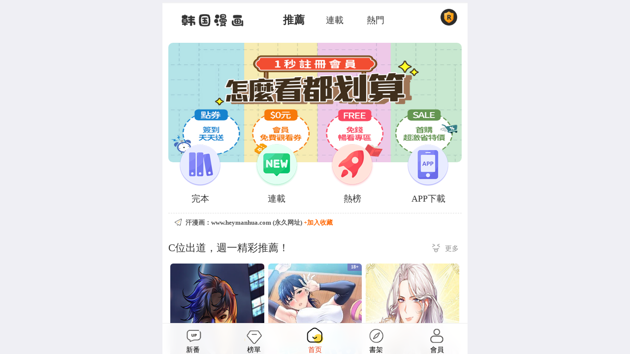

--- FILE ---
content_type: text/html; charset=utf-8
request_url: http://www.heymanhua.com/?id=7684
body_size: 6919
content:
<!doctype html>
<html lang="en">
<head>
<meta charset="utf-8">
<meta name="theme-color" content="#ffffff">
<meta name="viewport" content="width=device-width,user-scalable=no,initial-scale=1,maximum-scale=1,minimum-scale=1">
<meta name="renderer" content="webkit|ie-comp|ie-stand">
<meta http-equiv="X-UA-Compatible" content="IE=Edge,chrome=1">
<meta name="apple-mobile-web-app-title" content="汗漫画"/>
<meta name="apple-mobile-web-app-capable" content="yes"/>
<meta name="apple-mobile-web-app-status-bar-style" content="White"/>
<meta name="format-detection" content="telephone=no"/>
<meta name="format-detection" content="email=no"/>
<link rel="apple-touch-icon" href="//www.heymanhua.com/icon/favicon.png"/>
<link rel="shortcut icon" type="image/x-icon" href="//www.heymanhua.com/icon/favicon.ico">
<meta name="keywords" content="汗漫画,韩国漫画,BL漫畫,耽美漫畫,h漫畫,少女漫畫,韓漫,歪歪漫畫韓漫,連載污漫,無刪減污漫,免費看韓漫,無碼無遮蓋韓漫" />
<meta name="description" content="汗漫画：汗漫画  韩国漫画提供最新的韓國漫畫、耽美漫畫、BL漫畫、h漫畫、少女漫畫、韓漫、小裤裤笔记、超级公务员、复仇母女、痴汉成瘾、谁说理组没正妹、霸占人妻等第一時間更新，最新的韓國漫畫更新網站。"/>
<meta property="og:url" content="//www.heymanhua.com/"/>
<meta property="og:type" content="website"/>
<meta property="og:title" content="汗漫画::汗漫画正版H漫畫,免費韓國漫畫，無碼韓國漫畫，韓國污漫畫，成年人的漫畫網站"/>
<meta property="og:description" content="汗漫画：汗漫画  韩国漫画提供最新的韓國漫畫、耽美漫畫、BL漫畫、h漫畫、少女漫畫、韓漫、小裤裤笔记、超级公务员、复仇母女、痴汉成瘾、谁说理组没正妹、霸占人妻等第一時間更新，最新的韓國漫畫更新網站。"/>
<meta property="og:image" content="//www.heymanhua.com/icon/favicon.png"/>
<meta property="og:site_name" content="汗漫画"/> 
<title>汗漫画-汗漫画正版H漫畫,免費韓國漫畫，無碼韓國漫畫，韓國污漫畫，成年人的漫畫網站</title>
<link href="/skin/css/swiper.min.css?v3=2024" rel="stylesheet" type="text/css">
<link href="/skin/css/base.css?v3=20240204" rel="stylesheet" type="text/css">
<script src="/skin/js/jquery.min.js?v3=2024" type="text/javascript"></script>
</head>
<body class="index"> 
<div id="mescroll" class="mescroll">
    <div class="clearfix"></div>
    <main id="right">
 <section id="floatSo" class="block indexso">
    <div id="searchbox" class="clf">
        <form action="/e/search/" method="post" name="searchform" id="searchform">
            <input type="hidden" name="show" value="title,author,body"/>
            <input type="hidden" name="tbname" value="comic"/>
            <input type="hidden" name="tempid" value="1"/>
            <input type="text" class="fl searchInput" name="keyboard" value="" placeholder="搜一下，千本無碼韓漫滿足你的慾望"/>
            <a class="cancleBtn" id="cancleBtn">x</a>
        </form>
    </div>
    </section>    <div class="clearfix floatSo">
    </div>
    <header>
   
    <div class="clearfix"></div>
     <section class="sytophead clf">
    <div id="headerbox">
            <a href="/index.php" class="logo" id="waplink"></a>     <div class="tabBtn">
            <span>
            <a href="/index.php" class="on" id="waplink">推薦</a>         <a href="/cate">連載</a>
            <a href="/hot">熱門</a>
            </span>
        </div>
        <a class="tsign" href="/e/member/sign/">&nbsp;</a>
    </div>
    </section>
    <div class="clearfix"></div>

    </header>

    <div class="ht120"></div>
    <div class="clearfix"></div>
    <div class="banner-heading" id="home" name="home">
    <section class="focusbox bt5" style="background:#fff">
    <div class="swiper-container">
        <div class="swiper-wrapper">

 <div class="swiper-slide"><a href="/my/"><img  src="//cfimg.998876.xyz/focus/zhuce.jpg" width="100%" height="100%"></a></div>
        <div class="swiper-pagination"></div>
    </div>
    </div>
    </section>
    <div class="clearfix"></div>
    <section class="ht-nav">
    <ul class="btnList clf">
        <li><a href="/cate/?status=end" class="bg03"></a>完本</li>
        <li><a href="/cate/?status=even" class="bg01"></a>連載</li>
        <li><a href="/hot/" class="bg05"></a>熱榜</li>
        <!--li><a href="/e/member/buygroup/" class="bg04"></a><b class="red">首充雙倍</b></li-->
        <li class="app"><a href="javascript:void(0);" class="bg08"></a>APP下載</li>
    </ul>
        <div class="clearfix"></div>
        <div class='alarm' id="btnCopy" data-clipboard-text="http://www.heymanhua.com"><a href="javascript:void(0);" class="link"><i></i><b>汗漫画：www.heymanhua.com (永久网址) <font class="red"> +加入收藏</font></b></a></div>
    </section>
    </div>
    <div class="clearfix"></div>
 
    <div class="clearfix"></div>
    <div style="position: relative;background:#fff;z-index:1;">
        <section class="block">
    <div class="titleBar clf">
        <i class="fl"> C位出道，週一精彩推薦！</i><a href="/cate/?order=last" class="more">更多 ></a>
    </div>
    <div class="book_list clf">
     <div id="clearfix"></div>
    <div class="swiper-slide"><a href="/comic/3818"><img src="//cfimg.998876.xyz/upload/thumb/lk3boxnnw4a8377.jpg?v=20200729"><p><label>更 | 第18話</label><em>連載</em></p></a><span class="booktitle">血色王座</span><p class="commandDes"></p></div>
    <div class="swiper-slide"><a href="/comic/3444"><img src="//cfimg.998876.xyz/thumb/cover9160709.jpg"><b>18+</b><p><label>周一更 | 第78話</label><em>連載</em></p></a><span class="booktitle">Set up!排球少女</span><p class="commandDes"></p></div>
    <div class="swiper-slide"><a href="/comic/3827"><img src="//cfimg.998876.xyz/upload/thumb/0vlwhzojrmj8272.jpg?v=20200729"><p><label>更 | 第29話</label><em>連載</em></p></a><span class="booktitle">甩掉渣男老公的我当上皇帝</span><p class="commandDes"></p></div>
    <div class="swiper-slide"><a href="/comic/3775"><img src="//cfimg.998876.xyz/thumb/cover11172310.jpg"><b>18+</b><p><label>不定时更 | 第20話</label><em>連載</em></p></a><span class="booktitle">特色新视界</span><p class="commandDes"></p></div>
    <div class="swiper-slide"><a href="/comic/3834"><img src="//cfimg.998876.xyz/upload/thumb/5rcjqjunwr46704.jpg?v=20200729"><b>18+</b><p><label>更 | 第14話</label><em>連載</em></p></a><span class="booktitle">每日攻略计划</span><p class="commandDes"></p></div>
    <div class="swiper-slide"><a href="/comic/3850"><img src="//cfimg.998876.xyz/upload/thumb/e4vhki4tikr8638.jpg?v=20200729"><b>18+</b><p><label>更 | 第8話</label><em>連載</em></p></a><span class="booktitle">离婚后的成瘾咨商</span><p class="commandDes"></p></div>

    </div>
    <a href="/cate/?order=last"  class="morebtn">查看更多</a>
    </section>
   <div class="clearfix"></div>
    <section class="block">
    <div class="titleBar clf">
        <i class="fl">全本免钱，畅阅更快乐！ </i><a href="/e/member/sign/" class="sign">打卡送閱幣</a>
    </div>
    <div class="tuijie_list clf">
<div class="swiper-slide"><a href="/comic/45"><img src="//cfimg.998876.xyz/cover/407f7e95-ea11-406b-98ea-41cd2e984823.jpg" style="height:100%;"><sup class="do">限免中</sup><p><span>古惑少年(完结)</span><label>完結</label></p></a></div>
<div class="swiper-slide"><a href="/comic/15"><img src="//cfimg.998876.xyz/cover/3ee4f3c9-9b6a-4795-be9a-42e344492736.png" style="height:100%;"><sup class="do">限免中</sup><p><span>继承家业的少爷从不忍耐</span><label>完結</label></p></a></div>
</div>
    </section>
    <div class="clearfix"></div>
        <section class="block">
    <div class="titleBar clf">
        <i class="fl">日漫出版 宅家福利，新番推薦</i><a href="/cate/?type=9" class="more">更多 ></a>
    </div>
        <ul class="book_list clf">
<div class="swiper-slide"><a href="/comic/2964"><img src="//cfimg.998876.xyz/thumb/16722527922278.jpg"><b>18+</b><p><label>第1話</label><i>完結</i></p></a><span class="booktitle">伊什塔尔 (Fate／Grand Order)</span><p class="commandDes"></p></div>
<div class="swiper-slide"><a href="/comic/2963"><img src="//cfimg.998876.xyz/thumb/16722136989356.jpg"><b>18+</b><p><label>第1話</label><i>完結</i></p></a><span class="booktitle">Minichu - Nelliel Onsen</span><p class="commandDes"></p></div>
<div class="swiper-slide"><a href="/comic/2962"><img src="//cfimg.998876.xyz/thumb/16722256620057.jpg"><b>18+</b><p><label>第4話</label><i>完結</i></p></a><span class="booktitle">蠢沫沫 - 绵绵兔</span><p class="commandDes"></p></div>
</ul>
            <a href="/cate/?type=9" class="morebtn">查看更多</a>
    </section>
    <div class="clearfix"></div>
    <section class="block">
    <div class="titleBar clf">
        <i class="fl">爆款力荐，这本漫画太让我上头！</i><a href="/cate/?order=digg" class="more">更多 ></a>
    </div>
    <div class="ranking_list clf">
        <div class="swiper-container">
            <div class="swiper-wrapper">
<div class="swiper-slide"><a href="/comic/527" class="fl"><img src="//cfimg.998876.xyz/cover/aab513e6-6300-400d-b6ac-a24ae69835d9.jpeg"><b>18+</b><p>全集 | 第59話</p><span>完結</span></a><div class="fr"><b class="booktitle"><a href="/comic/527">抖M女僕</a></b><div class="bookdesc"><a href="/comic/527">夏冷家族的主人迪欧拉德一时鬼迷心窍买下精灵当性奴隶。后来却发现这个精灵是个被虐狂，而且如果无法让她开心，很有可能会小命难保!究竟...迪欧拉德是否能满足她呢?!</a></div><div class="bookcat clf"><span class="fl wirteIcon">CANAPE&饲育室长</span><span class="fr">1</span></div></div></div>
<div class="swiper-slide"><a href="/comic/515" class="fl"><img src="//cfimg.998876.xyz/cover/412bc0d3-19be-4f2c-803e-60dfe7ea102d.jpeg"><b>18+</b><p>全集 | 第121話</p><span>完結</span></a><div class="fr"><b class="booktitle"><a href="/comic/515">好友的私生活</a></b><div class="bookdesc"><a href="/comic/515">太阳与闵皓是一起长大的好朋友，两人之间无话不谈，连A片也会一起分享。却不知从何开始，他们之间出现了不能与对方分享的秘密…</a></div><div class="bookcat clf"><span class="fl wirteIcon">刑作家&经文旗</span><span class="fr">2</span></div></div></div>
<div class="swiper-slide"><a href="/comic/1124" class="fl"><img src="//cfimg.998876.xyz/cover/d4ba80bc-cf2d-4e38-ba23-242599b38bbd.jpeg"><b>18+</b><p>周五更 | 第70話</p><span>連載</span></a><div class="fr"><b class="booktitle"><a href="/comic/1124">亲密的家庭</a></b><div class="bookdesc"><a href="/comic/1124">泰皖，从小被豪门收养，被称为儿子，却过着下人般的生活。转眼他已经成长为一个健硕的青年，每当看见唯一对他好的娜静心跳就加快。另一边，总是欺负折磨他的漂亮姐妹和婶婶，也越来越意识到他已是一个成年男性……</a></div><div class="bookcat clf"><span class="fl wirteIcon">亲密的家庭</span><span class="fr">3</span></div></div></div>

</div>
        </div>
    </div>
    </section>
    <div class="clearfix"></div>
    <section class="block">
    <div class="titleBar clf">
        <i class="fl">全网热追，精选必看佳作！</i><a href="/cate/?order=fav" class="more">更多 ></a>
    </div>
    <div>
        <ul class="book_list clf">
    <div class="swiper-slide"><a href="/comic/919"><img src="//cfimg.998876.xyz/thumb/dccb4e86-e5b4-47af-b7ce-fbad43e170a3.jpeg"><b>18+</b><p><label>周六更 | 第295話</label><i>連載</i></p></a><span class="booktitle">秘密教学</span><p class="commandDes"></p></div>
    <div class="swiper-slide"><a href="/comic/3421"><img src="//cfimg.998876.xyz/thumb/cover8942207.jpg"><b>18+</b><p><label>周六更 | 第81話</label><i>連載</i></p></a><span class="booktitle">老板娘的诱惑</span><p class="commandDes"></p></div>
    <div class="swiper-slide"><a href="/comic/3424"><img src="//cfimg.998876.xyz/thumb/cover8982208.jpg"><b>18+</b><p><label>周一更 | 第84話</label><i>連載</i></p></a><span class="booktitle">岳母为何那样</span><p class="commandDes"></p></div>
    <div class="swiper-slide"><a href="/comic/3448"><img src="//cfimg.998876.xyz/thumb/cover9202209.jpg"><b>18+</b><p><label>周五更 | 第62話</label><i>連載</i></p></a><span class="booktitle">偏偏欲到妳</span><p class="commandDes"></p></div>
    <div class="swiper-slide"><a href="/comic/3461"><img src="//cfimg.998876.xyz/thumb/cover9391810.jpg"><b>18+</b><p><label>不定时更 | 第50話</label><i>連載</i></p></a><span class="booktitle">被召唤到异世界，然后成为半龙骑士长</span><p class="commandDes"></p></div>
    <div class="swiper-slide"><a href="/comic/3456"><img src="//cfimg.998876.xyz/thumb/cover9283456.jpg"><b>18+</b><p><label>全集 | 第35話</label><i>完結</i></p></a><span class="booktitle">抖M女僕第二季</span><p class="commandDes"></p></div>
    <div class="swiper-slide"><a href="/comic/526"><img src="//cfimg.998876.xyz/thumb/79f5c1ea-7208-46c3-a9c5-c74606b6604e.jpeg"><b>18+</b><p><label>周一更 | 第221話</label><i>連載</i></p></a><span class="booktitle">社团学姊</span><p class="commandDes"></p></div>
    <div class="swiper-slide"><a href="/comic/3474"><img src="//cfimg.998876.xyz/thumb/cover9912110.jpg"><b>18+</b><p><label>不定时更 | 第20話</label><i>連載</i></p></a><span class="booktitle">金瓶梅</span><p class="commandDes"></p></div>
    <div class="swiper-slide"><a href="/comic/1618"><img src="//cfimg.998876.xyz/thumb/a50ab66a-4166-4450-9cdf-14c283cbc20d.jpeg"><b>18+</b><p><label>周四更 | 第109話</label><i>連載</i></p></a><span class="booktitle">人妻猎人</span><p class="commandDes"></p></div>
        </ul>
    </div>
    <a href="/cate/?order=fav" class="morebtn">查看更多</a>
    </section>
    <div class="clearfix"></div>
    <section class="block">
   <div class="swiper_tab_wrap" id="swiperTabWrap">
    <div class="swiper_tab">
    <div class="titleBar clf">
    <i class="fl">榜單排行</i>
            <div class="swiper_ul_wrap">
              <ul class="swiper_ul">
                <li><a href="javascript:void(0);" class="active">新作</a></li>
                <li><a href="javascript:void(0);">暢銷</a></li>
                <li><a href="javascript:void(0);">熱門</a></li>
                <li><a href="javascript:void(0);">推薦</a></li>
              </ul>
          </div>
    </div>
   </div>
    <div class="comic_list clf">
     <div class="swiper-container" id="swiperTabCon">
            <div class="swiper-wrapper">

                <div class="swiper-slide">
<div class="bdbox"><a href="/comic/3865"><img src="//cfimg.998876.xyz/upload/thumb/stt32qq5csm8746.jpg?v=20200729"><b class="px">1</b><p><label>更 | 第3話</label><em>連載</em></p></a><span class="booktitle">迷雾深处的诱惑</span><p class="commandDes"></p></div>
<div class="bdbox"><a href="/comic/3864"><img src="//cfimg.998876.xyz/upload/thumb/eo2eb1frq4y8731.jpg?v=20200729"><b class="px">2</b><p><label>更 | 第5話</label><em>連載</em></p></a><span class="booktitle">我跟熟客的小秘密</span><p class="commandDes"></p></div>
<div class="bdbox"><a href="/comic/3863"><img src="//cfimg.998876.xyz/upload/thumb/xpke5wk0b1u81195.jpg"><b class="px">3</b><p><label>周一更 | 第9話</label><em>連載</em></p></a><span class="booktitle">诅咒性转物语</span><p class="commandDes"></p></div>
</div>
                <div class="swiper-slide">

<div class="bdbox"><a href="/comic/919"><img src="//cfimg.998876.xyz/thumb/dccb4e86-e5b4-47af-b7ce-fbad43e170a3.jpeg"><b class="px">1</b><p><label>周六更 | 第295話</label><em>連載</em></p></a><span class="booktitle">秘密教学</span><p class="commandDes"></p></div>
<div class="bdbox"><a href="/comic/3421"><img src="//cfimg.998876.xyz/thumb/cover8942207.jpg"><b class="px">2</b><p><label>周六更 | 第81話</label><em>連載</em></p></a><span class="booktitle">老板娘的诱惑</span><p class="commandDes"></p></div>
<div class="bdbox"><a href="/comic/3424"><img src="//cfimg.998876.xyz/thumb/cover8982208.jpg"><b class="px">3</b><p><label>周一更 | 第84話</label><em>連載</em></p></a><span class="booktitle">岳母为何那样</span><p class="commandDes"></p></div>
</div>
                <div class="swiper-slide">
<div class="bdbox"><a href="/comic/919"><img src="//cfimg.998876.xyz/thumb/dccb4e86-e5b4-47af-b7ce-fbad43e170a3.jpeg"><b class="px">1</b><p><label>周六更 | 第295話</label><em>連載</em></p></a><span class="booktitle">秘密教学</span><p class="commandDes"></p></div>
<div class="bdbox"><a href="/comic/424"><img src="//cfimg.998876.xyz/thumb/2e0fabe9-ae08-4cd7-b839-6b1c556b1141.jpg"><b class="px">2</b><p><label>全集 | 第219話</label><em>完結</em></p></a><span class="booktitle">偷窥（全集无删减）</span><p class="commandDes"></p></div>
<div class="bdbox"><a href="/comic/145"><img src="//cfimg.998876.xyz/thumb/763756be-1447-44c0-9ae9-1689ea2e4ddc.jpeg"><b class="px">3</b><p><label>周日更 | 第4話</label><em>連載</em></p></a><span class="booktitle">漂亮乾姊姊</span><p class="commandDes"></p></div>
</div>
                <div class="swiper-slide">
<div class="bdbox"><a href="/comic/527"><img src="//cfimg.998876.xyz/thumb/7d30fb07-27b6-4b81-b210-d3e014e073c7.jpeg"><b class="px">1</b><p><label>全集 | 第59話</label><em>完結</em></p></a><span class="booktitle">抖M女僕</span><p class="commandDes"></p></div>
<div class="bdbox"><a href="/comic/515"><img src="//cfimg.998876.xyz/thumb/0f04383a-eea4-481c-83cb-554d3498b3bf.jpeg"><b class="px">2</b><p><label>全集 | 第121話</label><em>完結</em></p></a><span class="booktitle">好友的私生活</span><p class="commandDes"></p></div>
<div class="bdbox"><a href="/comic/1124"><img src="//cfimg.998876.xyz/thumb/5f4a57bd-7590-42bc-b054-e9cb3eea5928.jpeg"><b class="px">3</b><p><label>周五更 | 第70話</label><em>連載</em></p></a><span class="booktitle">亲密的家庭</span><p class="commandDes"></p></div>
</div>
            </div>
        </div>
    </div>
    </div>
    <a href="/new/"  class="morebtn">查看更多</a>
    </section>
    <div class="clearfix"></div>
   <div class="clearfix"></div>
    <section class="block">
    <div class="titleBar wb10 clf">
        <i class="fl">猜你喜歡 大家都在看的熱門好漫</i><a href="/cate/?order=hot" class="more">更多 ></a>
    </div>
    <div class="book_list clf">
        <div id="dataList" class="data-list"></div>
    </div>
    </section>
    </main>
    <div class="clearfix"></div>
</div></div>
<div class="clearfix"></div>
<nav class="footnav clf">
<a href="/cate/" id="cate"><span class="m03">新番</span></a>
<a href="/new/" id="new"><span class="m02">榜單</span></a>
<a href="/index.php" id="waplink"><span class="m01">首页</span></a>
<a href="/fav/" id="fav"><span class="m05">書架</span></a>
<a href="/user/" id="user"><span class="m04">會員</span><i></i></a>
</nav>
<div class="clearfix"></div>

<div class="spinner"></div><div class="layer"></div>
<script src="/skin/js/swiper.min.js?v3=2024" type="text/javascript"></script>
<script src="/skin/js/mescroll.min.js?v3=2024" type="text/javascript"></script>
<script src="/skin/js/index.js?v3=20240204" type="text/javascript"></script>
<script src="/skin/js/so.js?v3=2024" type="text/javascript"></script>
<script src="/json/so.js?v3=2024" type="text/javascript"></script>
<script src="/skin/js/tj.js?v3=2024" type="text/javascript"></script>
<script src="/skin/js/clipboard.min.js?v3=2024"></script>
<script  type="text/javascript">
$(function(){var clipboard=new Clipboard('#btnCopy');clipboard.on('success',function(e){alert('發佈頁網址複製成功，請在微信或QQ發給自己，再長按網址收藏!')});clipboard.on('error',function(e){prompt("複製失敗了,請長按全選輸入框複製吧~",'http://www.heymanhua.com')})});
</script> 
<script src="/skin/js/downapp.js?v3=2024" type="text/javascript"></script>
<script  type="text/javascript"> 
function talert(){$("body").showbanner({content:"<div class='calert box'><a href='http://www.heymanhua.com' target='_blank'><div class='fl'><img src='/icon/favicon.png' /></div><div class='fc'><p class='t1'>海量高品質漫畫搶先看</p><p class='t2'>全網更新最快，資源最全</p></div><div class='fr'>下載APP</div></a></div><div class='clearfix'></div><div class='del' id='del'><span></span></div>",position:"top"})};
setTimeout(function(){$(".post-box").addClass("is-visible")},500);$(".post-box a.close,.post-box .but a").click(function(){$(".post-box").removeClass("is-visible")});
</script> 
<!--
<style> .t-popup .link-popup {     height: 330px;     width: 370px; } .t-popup .link-popup .close {     top: -300px;     right: -150px; } </style> <div class='t-popup link-box'>  	<div class='link-popup'>	  		<div class='box'> <h3>溫馨提示</h3> <p style='color: #ec514e;'>本站计划域名系统维护</p> <p>为了更好服务漫迷</p> <p>本站计划于美国时间洛杉矶时间</p> <p>2025年12月26日19:00</p> <p>即中国大陆时间 </p> <p>2025年12月27日11:00</p> <p>进行域名系统升级，预计用时2个小时</p> <p>届时有可能出现网站无法访问，</p> <p>请稍后再进网站访问，敬请见谅！</p> 		</div>  		 <a href='javascript:void(0);'  class='close'>&nbsp;</a>	  	</div>		   </div> <script  type='text/javascript'> 	  if(navigator.userAgent.indexOf('Html5Plus')>-1){}else{  	setTimeout(function(){$('.link-box').addClass('is-visible')},500);$('.link-box a.close,.link-box .but a').click(function(){$('.link-box').removeClass('is-visible')})  }  </script>-->
<div  style="display: none;">
<!-- Google tag (gtag.js) -->
<script async src="https://www.googletagmanager.com/gtag/js?id=G-85F6ZD0PS3"></script>
<script>
  window.dataLayer = window.dataLayer || [];
  function gtag(){dataLayer.push(arguments);}
  gtag('js', new Date());

  gtag('config', 'G-85F6ZD0PS3');
</script>
</div></body>
</html>

--- FILE ---
content_type: text/css
request_url: http://www.heymanhua.com/skin/css/base.css?v3=20240204
body_size: 22256
content:
article,aside,blockquote,body,button,code,dd,details,div,dl,dt,fieldset,figcaption,figure,footer,form,h1,h2,h3,h4,h5,h6,header,hgroup,hr,input,legend,li,menu,nav,ol,p,pre,section,td,textarea,th,ul{margin:0;padding:0}
body{margin:0 auto;max-width:620px;background:#efeff4;color:#333;font-size:100%;-webkit-overflow-scrolling:touch}
html,body{height:100%}
html {overflow-x:hidden;}
main#left{background-color: #fff;animation: bounceInLeft .5s ease forwards}
main#leftlogin{animation: bounceInLeft .5s ease forwards;    height: 95%;
    background: 0 0;
    background-image: url(../images/registerbottom.png);
    background-position: bottom;
    background-size: 100%;
    background-repeat: no-repeat;}
@keyframes bounceInLeft {0% {opacity: 0;transform: translate3d(100%,0,0); }50% {opacity: .50;transform: translate3d(0px, 0, 0);}100% {opacity: 1;transform: none;}}
main#right{background-color: #fff;animation: bounceInRight .5s ease forwards}
@keyframes bounceInRight {0% {opacity: 0;transform: translate3d(-100%,0,0); }50% {opacity: .50;transform: translate3d(0px, 0, 0);}100% {opacity: 1;transform: none;}}
main#left.float,main#right.float{animation:none}
.qhlist.animation{animation: bounceInTop .5s ease forwards}
@keyframes bounceInTop {0% {opacity: 0;transform: translate3d(0,100%,0); }50% {opacity: .50;transform: translate3d(0px, 0, 0);}100% {opacity: 1;transform: none;}}
h1{font-size:1.5rem}
h2{font-size:1.375rem}
h3{font-size:1.125rem}
@media only screen and (min-width:360px){h1{font-size:1.75rem}
h2{font-size:1.625rem}
h3{font-size:1.375rem}
body,button,input,select,textarea{font-size:1.125rem;line-height:1.625rem;font-family: consolas, "Microsoft YaHei", "\5fae\8f6f\96c5\9ed1";}
}
@keyframes breath {
    70%,80% {
        transform: scale(.95)
    }

    75% {
        transform: scale(1)
    }

    65%,85% {
        transform: scale(1.05)
    }
}

h1,h2,h3,h4,h5,h6{font-weight:400}
body,div,fieldset,form,h1,h2,h3,h4,h5,h6,html,p{-webkit-text-size-adjust:none}
em,i{font-style:normal}
li,ul{list-style-type:none}
textarea{resize:none}
input[type=button]{outline:0;-webkit-appearance:none}
input::-webkit-input-speech-button{display:none}
table{border-collapse:collapse;border-spacing:0}
th{text-align:inherit}
fieldset,img{border:none}
abbr,acronym{border:none;font-variant:normal}
del{text-decoration:line-through}
ol,ul{list-style:none}
caption,th{text-align:left}
sub,sup{position:relative;vertical-align:baseline;font-size:75%;line-height:0}
sup{top:-.5em}
sub{bottom:-.25em}
a,a:hover,ins{color:#333;text-decoration:none}
:focus,a:focus{outline:0}
.clearfix:after,.clearfix:before{display:table;content:""}
.clearfix:after{clear:both;overflow:hidden}
.clearfix{zoom:1}
.clear{clear:both;display:block;overflow:hidden;height:0;font-size:0;line-height:0}
.hide{display:none}
.clf{clear:both;overflow:hidden;zoom:1}
.fl{float:left}
.fr{float:right}
.w30{display:block;width:30%}
.w25{width:25%}
.w65{width:65%}
.w60,.w65{display:block}
.w60{width:60%}
.w73{display:block;width:73%}
.w50{width:50%;text-align:center}
.w20{width:20%}
.w15{width:15%}
.w80{width:80%}
.w10{width:10%;text-align:center}
.w90{width:90%}
.red{color:#f60}
.h50{height:50px}
.h10{height:10px}
.h120,.ht100{width:100%;height:120px;float:left;display:block;}
.ht100{height:100px;}
.bt5{border-top:5px solid #fff}
.tag{display:block;margin-top:10px;margin-left:5px;padding:0 5px;border-radius:3px;font-size:.8em}
.tag,.tag a{color:#fff}
.redTag{background:#c99fd1}
.blueTag{background:#a1b3d2}
.yellowTag{background:#f36}
.offset-10 {
    height: .62rem;
    background-color: #f3f3f3;
}
.showaddiv,.showaddiv img{display:block;overflow:hidden;margin:0 auto;padding:0;width:100%;text-align:center}
.block{overflow:hidden;margin:5px 0;width:100%;display:block;background:#fff}
.mt0{margin-top:0}
.titleBar{padding:15px 0 0px;}
.titleBar i{margin-left:2%;padding-left:0%;border-left:0px solid #f9766a;color:#333;font-size:.9em;/*font-weight: 600;*/line-height:1.125rem;vertical-align:bottom;}
.titleBar i span{color:#f60;font-size:1.3em}
.titleBar.green i span{color:#6cc;font-size:1.3em}
.titleBar a.more,.titleBar em{float:right;width:60px;height:24px;padding:0px;background:url(../images/more.png?v3) no-repeat left center;background-size:16px 17px;display:inline-block;color:#909090;font-size:.6em;text-indent:26px;line-height:26px;font-weight:400;margin-right:2%;}
.titleBar em{width:auto;background:none;height:20px;line-height:20px;color:#333;font-size:.7em;}
.titleBar font,.titleBar a.sign{display:inline-block;color:#909090;font-size:.8em;line-height:26px;font-weight:400;text-align:left;text-indent:10px;}
.titleBar a.sign{float:right;/*color:#f60;*/margin-right:2%;line-height:20px;}
.wb10{padding-bottom:10px;margin-bottom:10px;border-bottom:1px solid #eee;}
.tabBar{text-align:center;line-height:2.5rem}
.tabBar .taboff{width:25%;background:#fafafa;color:#999;border-bottom:1px solid #eee;font-size:.9em}
.tabBar .taboff.selected{width:25%;border-bottom:1px solid #e7e1e1;background:#fff;color: #111;font-weight: 600;font-size:.9em}
.tabBar.tabBar2 .taboff,.tabBar.tabBar2 .taboff:last-child{width:50%}
.tabBar.tabBar3 .taboff,.tabBar.tabBar3 .taboff:last-child{width:33%}
.tabBar.tabBar3 .w34{width:34%}
.tabBot{padding:5px 0px;margin:0px;background:#EFEFF4;font-size:.7em;height:26px;line-height:26px;color:#333;}
.tabBot b{padding:0px 3px;color:#f60;}
.tabBot span{text-align:left;float:left;padding-left:10px}
.tabBot a{text-align:right;float:right;padding-right:10px}
.morebtn{display:block;padding:10px;/*border-top:5px solid #efeff4;*/    border-radius: 1.0667rem;
    background-color: #f6f8f9;
    width: 12.56rem;color:#333;text-align:center;font-size:.9em;margin: 0 auto;}
.morebtn:hover{background:#f9f9f9}
.morebtn:visited{color:#333}
.pink{color:#f60}
.gray{color:#ccc}
.green{color:#60ba48}
.yellow{color:#f60}
.white{color:#fff}
.black{color:#111}
.Appalert{position:fixed;z-index:99991;width:100%;max-width:620px;display:block;margin:0px auto;padding:0px;overflow:hidden;}
.Appalert .box{display:block;width:90%;margin:2%;padding:10px 10px 0px 10px;height:70px;float:left;box-shadow:0 0px 5px 0 rgba(0,0,0,.6);background:#322f2e;border-radius:8px;overflow:hidden;}
.Appalert .box .fl{width:42px;height:42px;margin:5px 10px 0px 0px;float:left}
.Appalert .box .fl img{width:100%;height:100%;display:block;border-radius:20%}
.Appalert .box .fc{width:auto;float:left;line-height:22px;margin:5px 10px 0px 0px;font-size:.8em;color:#F1C737;}
.Appalert .box .fc .t2{font-size:.7em;color:#e9e9e9}
.Appalert .box .fr{width:60px;margin:15px 0px 0px;line-height:20px;display:block;background:#1AAD19;color:#fff;font-size:1em;padding:3px 5px;text-decoration:none;cursor:pointer;outline:0;border-radius:20px;font-size:.8em;text-align:center;cursor:pointer}
.Appalert .del{width:100%;height:20px;margin:-20px auto 0px;cursor:hand;cursor:pointer;float:left;}
.Appalert .del span{margin:0px auto;height:6px;width:50px;background:#999;border-radius:3px;display:block;}
.Appalert .box.ios{width:88%;margin:2% 4% 20px 4% ;height:60px;box-shadow:0 0px 5px 0 rgba(0,0,0,.6);background:#322f2e}
.Appalert .box.ios .fc{margin-top:0px;font-size:.8em;color:#F1C737;}
.Appalert .box.ios .fc .t2{margin-top:3px;color:#e9e9e9}
.Appalert .box.ios .fc i,.Appalert .box.ios .fc em{margin:0px 2px;width:20px;height:20px;padding:0px;border:0px;background:url(../images/s1.png?v2) no-repeat center center;background-size:100% auto;display:inline-block;}
.Appalert .box.ios .fc em{background:url(../images/s2.png?v2) no-repeat center center;background-size:100% auto;}
.Appalert .box.ios .del{position:absolute;right:2%;top:2%;margin:0px;width:20px;height:20px;padding:0px;border:0px;background:rgba(255,255,255,.95) url(../images/del.png?v2) no-repeat center center;background-size:12px 12px;text-indent:-9999px;border-radius:50%;cursor:pointer;box-shadow:0 0px 5px 0 rgba(0,0,0,.3);transition:transform 0.7S;-webkit-transition:-webkit-transform 0.7S;-moz-transition: -moz-transform 0.7S;-webkit-user-select: none;-moz-user-select: none;-ms-user-select: none;user-select: none;}
.Appalert .box.ios .del:hover{-webkit-transform: rotateZ(360deg);-moz-transform: rotateZ(360deg);transform: rotateZ(360deg);}
.Appalert .arrow{position:relative;top:66px;display:block;margin:0 auto;text-align:center;width:0;height:0;border-width:20px;border-style:solid;border-color:#322f2e transparent transparent transparent;}
/*header{height: 48px;}*/
.tophead{position:relative;top:0px;z-index:999;clear:both;overflow:hidden;margin:0 auto;padding:5px 0;width:100%;height:40px;background:#fff;color:#333;text-align:center;line-height:2.5rem;zoom:1}
.sotophead{position:relative;top:0px;z-index:999;clear:both;overflow:hidden;margin:0 auto;padding:5px 0;width:100%;height:40px;background:#fff;color:#333;text-align:center;line-height:2.5rem;zoom:1}
.topheadlogin{position:relative;top:0;z-index:9;clear:both;overflow:hidden;margin:0 auto;padding:5px 0;width:100%;height:40px;color:#fff;text-align:center;line-height:2.5rem;zoom:1}
.sytophead{position:relative;top:-60px;z-index:999;clear:both;overflow:hidden;margin:0 auto;padding:5px 0;width:100%;height:40px;background:#fff;color:#333;text-align:center;line-height:2.5rem;zoom:1}
.logo{position:absolute;top:5px;left:5px;width:75pt;height:40px;background:url(../images/logo.png?v2) no-repeat center center;background-size:75pt auto}
#searchbox{padding:5px 0 10px 10px;position:relative;}
.searchInput{width:90%;margin:0px 1%;height:30px;border:none;border:0;border-radius:20px;background-color: rgba(255,255,255,1);text-indent:10px;font-size:.8em;line-height:1.875rem}
.searchInput::placeholder{background:url(../images/so.png?v2) no-repeat 15px center;background-size:28px 18px;color:#000;text-align:center;opacity:.2}
.searchInput.w80{width:84%;margin:0px;}
.indexso {position: sticky;top:0px;z-index: 90;border-top:1px solid #f2f2f2;    background-color: #f8f8f8;}
.indexso #searchbox{padding:10px 2%;}
.indexso .searchInput{width:100%;margin:0px;}
.indexso.float{position:fixed;bottom:0;top:0;right:0;left:0;z-index:9;margin:0 auto;max-width:620px;height:50px;overflow:hidden; }
#cancleBtn{position:absolute;right:1%;top:5px;margin:0px;width:10%;height:30px;background:url(../images/del.png?v2) no-repeat center center;background-size:22px 22px;text-indent:-9999px}
.indexso #cancleBtn{top:15px;right:20px;width:20px;height:20px;border-radius:50%;background:url(../images/delete.png?v2) no-repeat center center;background-color:#999;background-size:12px 12px;display:none;}
#floatSo.float,#floatSo.click{background:#f8f8f8;/*position:fixed;*/top:0;z-index:9999;margin:0 auto;max-width:620px;height:55px;overflow:hidden;animation: bounceInTop .5s ease forwards}
#floatSo.float{box-shadow:0 5px 5px 0 rgba(114,114,114,.1);}
#searchlist{width:100%;height:100%;margin:0px auto;max-width:620px;border-top:5px solid #efeff4;background-color:#fff;overflow:hidden;display:none;}
#searchlist.animation{position:fixed;top:55px;z-index:9999995;display:block;animation: bounceInTop.5s ease forwards}
@keyframes bounceInTop {0% {transform: translate3d(0,100%,0); }50% {transform: translate3d(0px, 0, 0);}100% {transform: none;}}
.solist {float:left;width:100%;display:block;margin-top:20px;}
.solist ul{float:left;display:block;width:80%;border-top:1px dashed #ddd;margin-top:10px;padding:10px 20% 20px 0px}
.solist li a{float:left;margin:1% 0 1% 2%;padding:2px 10px;border:1px solid #ddd;border-radius:4px;background:#fff;color:#333;text-align:center;font-size:.7em}
.solist li a:hover{border:1px solid #f60;background:#f60;color:#fff;cursor:pointer}
.soBtn,.soBtn2{border:1px solid #f60;width:12%;height:26px;line-height:26px;margin:1px 1.5%;color:#fff;background-color:#f67;border-radius:6px;text-align:center;font-size:.8em;}
.soBtn:hover,.soBtn2:hover{color:#fff;background-color:#f60;border:1px solid #f60;}
.soBtn2{color:#333;background-color:#fff;border:1px solid #ddd;}
/*.index .tophead{background:url(/skin/2020.png?v2) no-repeat right center}*/
.back,.back01,.checkBox li i,.home,.home01,.home02,.mybooks,.mybooks01,.searchBtn01,.searchBtn01.back{position:absolute;width:20px;height:20px;background:url(../images/sprite-header.png?v2) no-repeat;background-size:62px 62px;}
.home,.home01{top:12px;right:9px;overflow: hidden;
    margin-top: .3rem;
    margin-left: .3rem;
    width: 2rem;
    height: 2rem;
    border-radius: 2rem;
    background-color: rgba(0,0,0,.5);
    background-image: url(../images/n19__home_tabbar_icon_home.png);
    background-position: 50%;
    background-size: 20px;
    background-repeat: no-repeat;
    text-indent: -999px;
    -o-background-size: 20px}
.mybooks{background-position:0 -42px}
.back{background-position:-42px -42px}
.topfr{position:absolute;right:9pt;color:#999;font-size:.8em;}

.home02{top:15px;}
.home02{left:10px}
.mybooks01{top:15px;right:95px;display: -webkit-box;
    display: -moz-box;
    display: -ms-flexbox;
    display: -webkit-flex;
    display: flex;
    width: 3rem;
    height: 2rem;
    border: 0;
    border-radius: 1rem;
    line-height: 2rem;
    -ms-flex-align: center;
    align-items: center;
    -webkit-align-items: center;
    box-align: center;
    -moz-box-align: center;
    -webkit-box-align: center;
    -webkit-justify-content: center;
    -webkit-box-pack: center;
    -ms-flex-pack: center;
    justify-content: center;
    -moz-box-pack: center;
    -webkit--moz-box-pack: center;
    box-pack: center;   background-image: -webkit-linear-gradient(-40deg,#ffe153 19%,#ffd251 97%);
    background-image: -ms-linear-gradient(-40deg,#ffe153 19%,#ffd251 97%);
    color: #333;
    font-size: 1.1666rem}
.back,.back01{top:12px;left:10px; overflow: hidden;
    margin-top: .3rem;
    margin-left: .3rem;
    width: 2rem;
    height: 2rem;
    border-radius: 2rem;
    background-color: rgba(0,0,0,.5);
    background-image: url(../images/detail_icon_back.png);
    background-position: 50%;
    background-size: 20px;
    background-repeat: no-repeat;
    text-indent: -999px;
    -o-background-size: 20px}
.soback{
    position: absolute;top:1px;left:10px; 
    overflow: hidden;
    margin-top: .0rem;
    margin-left: .3rem;
    width: 2rem;
    height: 2rem;
    border-radius: 2rem;
    background-color: rgba(0,0,0,.5);
    background-image: url(../images/detail_icon_back.png);
    background-position: 50%;
    background-size: 20px;
    background-repeat: no-repeat;
    text-indent: -999px;
    -o-background-size: 20px}
.searchBtn01{top:15px;right:10px;background-position:-22px 0}
.tsign{width:26px;height:26px;position:absolute;top:10px;right:2%;background:url(../images/gps.png?v2) no-repeat center center;background-size:24px;display:block;overflow:hidden;}
.tabBtn{margin:5px auto 0;padding-left:60px;width:180px}
@media screen and (min-width:415px){
.tabBtn{padding-left:0px}
}
.tabBtn,.tabBtn span{display:block;overflow:hidden;height:28px}
.tabBtn span{width:100%;line-height:1.75rem}
.tabBtn span,.tabBtn span a{border-radius:14px;/*background:#eee*/}
.tabBtn span a{float:left;display:inline-block;width:33.333%;font-size:.7em}
.tabBtn span a.on{ background: 0 0;
    color: #333;
    font-weight: 700;font-size:1.2em}
.tabBtn span a.on.zi{background:#c99fd1}
.tabBtn span a.on.green{background:#6cc}
.tabBtn span a i{position:absolute;right:6%;top:-12%;z-index:2;float:left;display:block;width:16px;height:16px;background:url(../images/free.png?v2) no-repeat center top;background-size:16px;display:none;}
.banner-heading {
    position: sticky;
    top: 2.8rem;
    /*z-index: -1;*/
}
.focusbox{    position: relative;top: -50px;margin:0;padding:0px;width:100%;text-align: center;#f8f8f8;}
.focusbox img{ display: inline-block;  width: 96%;height: 15.2rem;border-radius: 0.6rem;}

.focusbox .swiper-pagination-bullet-active{background:#c99fd1 }
.focushot .swiper-pagination{position:absolute;bottom:-3px;z-index:5;float:left;display:block;padding:0;padding-top:20px;width:100%;height:40px;background:url(../images/focusBG.png?v2) no-repeat center top;background-size:100% auto}
.ht-nav{

position: relative;
    z-index: 9994;
    margin-top: -6.2rem;
    margin-bottom: 0.3rem;
    border-top-right-radius: 0.3rem;
    border-top-left-radius: 0.3rem;
    background: hsla(0, 0%, 100%, 0);
	overflow: hidden; width: 100%;  display: block; }
.btnList li{float:left;width:24.9%;text-align:center;font-size:.7em}
.btnList.list4 li{width:25%}
.btnList li a{display:inline-block;display:block;margin:0 auto;width:92px;height:92px;color:#fff;font-size:.6em;line-height:.9375rem;background:url(../images/navnew.png?v3);background-repeat: no-repeat;}
.btnList li a.bg01{background-position:-234px -122px;}
.btnList li a.bg02{background-position:  -122px -122px;}
.btnList li a.bg03{background-position: -10px -10px;}
.btnList li a.bg04{background-position:  -10px -234px;}
.btnList li a.bg05{background-position: -122px -122px;}
.btnList li a.bg06{background-position:center -498px;}
.btnList li a.bg07{background-position:center -55px;}
.btnList li a.bg08{background-position: -122px -10px;}
.btnList li a.bg09{background-position:center -365px;}
/*免费-10px -122px;*/
.book_list,.comic_list{padding:10px 2%;width:96%;overflow:hidden;padding-bottom:10px;zoom:1}
.comic_list div.swiper-slide{float:left;display:block;width:100%}
.book_list div.swiper-slide a p,.comic_list div.bdbox a p,.tuijie_list div.swiper-slide a p,.ranking_list div.swiper-slide a.fl p,.search_list li a.fl p{position:absolute;bottom:0%;width:100%;height:20px;margin:0px;padding:0px;overflow:hidden;display:block;background: -webkit-linear-gradient(rgba(0,0,0,0),rgba(0,0,0,.3));}
.book_list div.swiper-slide a b,.comic_list div.bdbox a b,.tuijie_list div.swiper-slide a b,.tuijie_list div.swiper-slide a sup,.ranking_list div.swiper-slide a.fl b,.search_list li a.fl b{position:absolute;right:-1px;top:-1px;z-index:2;overflow:hidden;padding:0;height:1pc;min-width:30px;border-radius:2px;color:#fff;text-align:center;font-size:.7em;line-height:.9375rem;background:rgba(114,102,186,.7)}
.book_list div.swiper-slide a b.px,.comic_list div.bdbox a b.px{background:transparent;right:3px;top:3px;text-align:right;text-shadow:0 0 .5em #999,-0 -0 .5em #999;font-size:.9em}
.book_list div.swiper-slide,.comic_list div.bdbox{float:left;margin:10px 0px;width:33.3%;text-align:center;font-size:.8em;}
.book_list div.swiper-slide a,.comic_list div.bdbox a{margin:0 2%;width:96%;height:160px;padding:0px;border-radius:6px;overflow:hidden;position:relative;display:block;display:flex;justify-content:center;align-items:center;}
.book_list div.swiper-slide a img,.comic_list div.bdbox a img{width:100%;text-align:center;margin:0px auto;padding:0px;}
.book_list div.swiper-slide a em,.book_list div.swiper-slide a i,.book_list div.swiper-slide a label,.comic_list div.bdbox a em,.comic_list div.bdbox a i,.comic_list div.bdbox a label{position:absolute;right:5%;bottom:5%;z-index:2;overflow:hidden;padding:0;height:1pc;min-width:30px;border-radius:2px;color:#fff;text-align:right;font-size:.7em;line-height:.9375rem}
.book_list div.swiper-slide a label,.comic_list div.bdbox a label{left:5%;bottom:5%;text-align:left;}
.book_list .booktitle,.comic_list .booktitle{overflow:hidden;margin:0 auto;padding:5px 0 0px;width:100%;font-size:1.1em;line-height:1.25rem;white-space: nowrap;overflow: hidden;text-overflow: ellipsis;}
.book_list div.swiper-slide .commandDes,.comic_list div.bdbox .commandDes{float:left;display:block;font-size:.8em;line-height:1.25rem;margin:0px 2% 10px;width:96%;display:-webkit-box;overflow:hidden;text-overflow:ellipsis;-webkit-line-clamp:1;-webkit-box-orient:vertical;color:#909090;}
.book_list div.swiper-slide.large{position:relative;width:100%;text-align:left;margin:10px 0px 0px;}
.book_list div.swiper-slide.large a{margin:0 .5%;width:99%;height:130px}
.book_list div.swiper-slide.large span.back{overflow:hidden;width:100%;height:100%;display:block;background-position:center center;background-repeat:no-repeat;position:absolute;top:0px;left:0px;z-index:0;background-size:cover;}
.book_list div.swiper-slide.large img{z-index:1;min-height:100%;}
.book_list div.swiper-slide.large a p{z-index:2;font-size:1.3em;}
.book_list div.swiper-slide.large a i{right:5px}
.book_list div.swiper-slide.large a label{left:5px}
.book_list div.swiper-slide.large .booktitle{float:left;display:block;font-size:1.5em;margin:10px 2%;width:96%;}
.book_list div.swiper-slide.large .commandDes{-webkit-line-clamp:2;padding:5px 0px 0px;font-size:.9em;line-height:20px;}
.book_list div.swiper-slide.large .commandDes em{border:#d5d5d6 solid 1px;padding:2px 5px;height:22px;width:auto;border-radius:6px;color:#909090;text-align:right;font-size:.9em;line-height:22px;margin-right:10px}
.book_list.list4 div.swiper-slide{width:25%;}
.book_list.list4 div.swiper-slide a{position:relative;margin:0 auto;width:92%;height:120px;}
.book_list.list4 div.swiper-slide a div.radius{width:99%;height:120px;margin-left:1px;border-radius:6px;display:block;overflow:hidden;}
.book_list.list4 div.swiper-slide a img{width:100%;min-height:120px;}
.book_list.list4 div.swiper-slide a span{position:absolute;left:0px;bottom:5%;z-index:1;display:block;box-sizing:border-box;width:41px;height:26px;padding:0px;font-size:.8em;line-height:28px;color:#fff;display:block;text-indent:2px;text-align:left;}
.book_list.list4 div.swiper-slide a span.lz{background:url(../images/bookmark.png) no-repeat left center;background-size:80%;}
.book_list.list4 div.swiper-slide a span.wj{background:url(../images/bookmark2.png) no-repeat left center;background-size:80%;}
.book_list.list4 div.swiper-slide .booktitle{margin:5px 2% 0px;padding:0px;font-size:.9em;line-height:20px;}
.book_list.list4 div.swiper-slide .commandDes{margin:0px 2%;}
.tuijie_list{padding:0px 10px 5px 10px;display:block;font-size:.7em;}
.tuijie_list div.swiper-slide a{float:left;margin:1%;width:48%;height:110px;border-radius:6px;overflow:hidden;position:relative;}
.tuijie_list div.swiper-slide img{width:auto;width:100%;min-height:110px;height:auto;text-align:center;margin:0px auto;padding:0px}
.tuijie_list div.swiper-slide a span,.tuijie_list div.swiper-slide a label{position:absolute;z-index:2;overflow:hidden;padding:0;color:#fff;display:block;}
.tuijie_list div.swiper-slide a label{right:5px;bottom:-5px;}
.tuijie_list div.swiper-slide a span{font-size:1em;text-overflow:ellipsis;white-space:nowrap;left:5px;bottom:0px;}
.tuijie_list div.swiper-slide a sup{width:40px;line-height:18px;right:3px;top:3px;}
.tuijie_list div.swiper-slide a sup.do{background:#f60;}
.tuijie_list div.swiper-slide a sup.end{background:#888;}
.ranking_list{/*background:#3d3d3d;*/margin:5px;}
.ranking_list div.swiper-slide{width:100%;height:120px;overflow:hidden;padding:10px 0px;border-bottom:0px solid #444;display:block;-webkit-animation:twinkling .5s ease-in-out;}
.ranking_list div.swiper-slide:last-child{margin-bottom:10px;border-bottom:none}
.ranking_list div.swiper-slide a.fl{margin-left:2%;margin-right:2%;float:left;width:60%;border-radius:6px;height:120px;overflow:hidden;position:relative;display:block;display:flex;justify-content:center;align-items:center;padding:0px;}
.ranking_list div.swiper-slide a.fl img{width:100%;min-height:120px;height:auto;text-align:center;margin:0px auto;padding:0px}
.ranking_list div.swiper-slide a.fl p{color:#fff;line-height:75px;font-size:.6em;text-indent:5px;}
.ranking_list div.swiper-slide a.fl span{position:absolute;right:5px;bottom:0px;display:inline-block;font-size:.6em;color:#fff;}
.ranking_list div.swiper-slide div.fr{float:left;width:34%;overflow:hidden;margin-right:2%;position:relative;}
.ranking_list div.swiper-slide div.fr .booktitle a{white-space: nowrap;overflow: hidden;text-overflow: ellipsis;font-size:.9em;color:#333;}
.ranking_list div.swiper-slide div.fr .bookdesc{-webkit-line-clamp:3;line-height:1.2rem;font-size:.6em}
.ranking_list div.swiper-slide div.fr .bookcat {margin:0px;padding-top:10px;position:relative;height:40px;}
.ranking_list div.swiper-slide div.fr .bookcat .fl{float:left;display:inline-block;position:absolute;top:0px;font-size:.8em;height:25px;line-height:16px}
.ranking_list div.swiper-slide div.fr .bookcat .fr{float:right;display:inline-block;position:absolute;top:0px;right:10px;font-size:2.3em;color:#f8d375;font-style:oblique}
.search_list{padding:0px;width:100%;}
.search_list li{overflow:hidden;padding:10px 0px;width:100%;border-bottom:1px solid #eee;display:block;-webkit-animation:twinkling .5s ease-in-out}
.search_list li:hover{background:#f9f9f9}
.search_list li:last-child{margin-bottom:10px;border-bottom:none}
.search_list li a.fl{margin-left:4%;margin-right:2%;float:left;width:28%;height:125px;border-radius:6px;overflow:hidden;position:relative;display:block;display:flex;justify-content:center;align-items:center;}
.search_list li a.fl img{width:100%;min-height:125px;height:auto;text-align:center;margin:0px auto;padding:0px}
.search_list li a.fl b{display:none;}
.search_list li a.fl p{color:#fff;line-height:75px;font-size:.6em;text-indent:5px;}
.search_list li div.fr{float:left;width:62%;overflow:hidden;margin-right:4%;}
.search_list li div.fr .bookdesc{line-height:1.4rem;color:#888;font-size:.7em}
.search_list li div.fr p.fl{float:left;width:60%;display:inline-block;height:40px;}
.search_list li div.fr p.fl span{float:left;width:100%;display:block;height:20px;font-size:.8em;}
#swiperTabWrap .swiper_ul{float:right;}
#swiperTabWrap .swiper_ul li{float:left; padding:0 5px;}
#swiperTabWrap .swiper_ul li a{color:#888;font-size:.7em; padding:1px 5px;}
#swiperTabWrap .swiper_ul li a.active{color: #fff;border-radius:6px;background:#f60;}			
.comic_list{padding:0px 2%;}			
.search_list li div.fr p.fr{float:right;display:inline-block;margin-top:10px}
.search_list li em{float:right;display:inline-block;width:15px;height:15px;background:#f60;color:#fff;text-align:center;font-size:.8em;line-height:.9375rem}
.chapter_list {display:block;margin: 10px 2%;width:96%;}
.chapter_list li{float: left; margin: 10px auto 0; width: 100%; background-color: #fff;}
.chapter_list a { display: flex; width: 100%;}
.chapter_list li span.imgs{    position: relative; overflow: hidden;  margin: 1px 5px 2px 0; width: 10rem; height: 5.625rem; border: 0; border-radius: 0.4165rem;}
.chapter_list li span.imgs img{    display: inline-block;width:100%;height: 100%; overflow: hidden;}
.chapter_list  .info_wp { flex-grow: 1}
.chapter_list .infobox {
    display: flex;
    height: 96%;
    border: 1px solid #f0f2f5;
    border-radius: .1333rem;
    justify-content: space-between
}

.chapter_list  .left {
    display: table;
    width: 80%;
    height: 100%;
    flex: 0 0 auto
}

.chapter_list .left .w50 {
    display: table-cell;
    padding-left: 10px;
    vertical-align: middle;
    text-align: left;
        font-size: .9rem;
    line-height: 1.5625rem;
        word-wrap: break-word;
    overflow-wrap: break-word;
    width: 14rem;
}

.chapter_list .left .w50 p {
    color: #999;
    font-size: .7em;
}
.chapter_list .left.w50 span {
    display: inline-block
}

.chapter_list .left .w50 .title {
    color: #282828;
    font-weight: 500;
    font-size: .3733rem
}

.chapter_list .left .w50 .subTitle {
    display: -webkit-box;
    overflow: hidden;
    color: #666;
    text-overflow: ellipsis;
    font-size: .2933rem;
    -webkit-line-clamp: 2;
    -webkit-box-orient: vertical
}

.chapter_list .left .w50 .pubDate {
    color: #999;
    font-size: .32rem
}

.chapter_list li span.w50{     display: table;
    width: 80%;
    height: 100%;
    flex: 0 0 auto;
	position:absolute;top:6px;left:24%;float:left;display:block;padding:8px 0 0 10px;text-align:left;font-size:.8em;overflow: hidden;white-space: nowrap;text-overflow: ellipsis;width:72%;border: 1px solid #f0f2f5;
    border-radius: 10px;}
.chapter_list li span.w50 p{color:#999;font-size:.7em}


.chapter_list .right {
    display: table;
    height: 100%;
    flex: 0 0 auto
}

.chapter_list .right .box {
    display: table-cell;
    vertical-align: middle
}

.chapter_list .right .btn {
    float: left;
    overflow: hidden;
    margin-right: 10px;
    padding: 0 .2rem;
    height: .48rem;
    border: 0;
    border-radius: 6px;
    font-size: .32rem;
    line-height: .42rem
}

.chapter_list .right .btn.free {
    background: #f3fef6;
    color: #6eb57c
}

.chapter_list .right .btn.time {
    background: #f8fafe;
    color: #84a4f1
}

.chapter_list .right .btn.vip {
    background: #fff5fa;
    color: #d186f7
}

.chapter_list .right .btn.coin {
    background: #fff9f5;
    color: #e5ab6f;
    font-size: .25rem
}

.chapter_list .right .btn.coin em {
    font-size: .35rem
}

.chapter_list .right .btn.buy,.chapter_list .right .btn.read {
    background: #fff;
    color: #999
}

.chapter_list .right .btn.his {
    background: #fff;
    color: #1ba8f2
}

.chapter_list li b{    float: left;

    overflow: hidden;
    margin-right: 10px;
    padding: .15rem;
    height: 1.5rem;
    border: 0;
    border-radius: 6px;
    font-size: .81rem;
    line-height: 1.325rem}
.chapter_list li b.bought{color:#888}
.chapter_list li b.free{color:#87b7cd;/*background:url(../images/vol_icon_free.png?v2) no-repeat left center;*/background-size:12px;}
.chapter_list li b.vip{color:#e5ab6f}
.chapter_list li b.toll{color:#e5ab6f;/*background:url(../images/vol_icon_pay.png?v2) no-repeat left center;*/background-size:12px;}
.chapter_list li b.read{color:#888}
.chapter_list li b.his{color:#5D9CEC}
.book_list_txt{display:block;padding:0px 2%;width:96%;}
.book_list_txt li{float:left;display:block;padding:7px 0;width:100%;border-top:1px solid #eee;background:url(../images/wode_kouzhan.png?v2) no-repeat 5px 15px;background-size:6px auto}
.book_list_txt li a{display:-webkit-box;overflow:hidden;padding:0 0 0 15px;color:#333;font-size:.8em;line-height:1.5625rem;-webkit-box-orient:vertical;-webkit-line-clamp:2}
.booktitle{display:block;margin-bottom:8px;font-weight:400;font-size:1em}
.bookcat,.bookdesc{margin-bottom:5px;padding:1px 0;color:#888;font-size:.7em}
.bookcat,.bookdesc{overflow:hidden;line-height:1.125rem}
.bookdesc{display:-webkit-box;margin-bottom:8px;-webkit-line-clamp:2;-webkit-box-orient:vertical}
.bookdesc a{color:#999}
.font9{background:url(../images/wode_kouzhan.png?v2) 98% center no-repeat;background-size:10px 15px;font-size:.9em;line-height:1.875rem}
.history_list li{position:relative;height:100px;margin:3% 2%;padding:5px 2%;background:#fafafa;zoom:1}
.history_list li:hover{background:#fff;}
.history_list li a.del{position:absolute;top:0px;right:0px;width:30px;height:30px;background:url(../images/del.png?v2) no-repeat center center;background-size:14px;z-index:2}
.history_list li a.del:hover{background:#f60 url(../images/delete.png?v2) no-repeat center center;background-size:14px;}
.history_list li a.fl{margin-right:2%;float:left;width:28%;height:100px;border-radius:6px;overflow:hidden;position:relative;display:block;display:flex;justify-content:center;align-items:center;z-index:1;}
.history_list li a.fl img{width:100%;min-height:100%;}
.history_list li a.fl p{position:absolute;bottom:0%;width:100%;height:40px;margin:0px;padding:0px;overflow:hidden;display:block;background:#333;
background: -webkit-linear-gradient(rgba(0,0,0,0),rgba(0,0,0,.8));color:#fff;text-align:left;font-size:.6em;line-height:55px;text-indent:5px;}
.history_list li a.fl b{position:absolute;top:-2px;left:0px;width:25px;height:18px;line-height:20px;border-radius:0;border-top-right-radius:4px;border-bottom-right-radius:4px;background:#f60;color:#fff;text-align:center;font-size:.5em;    z-index: 11;}
.history_list li a.fr{float:right;width:68%;z-index:1;}
.history_list li a.fr span{display:block}
.history_list li a.fr .name{color:#000;font-size:1.1em;height:35px;line-height:30px;width:100%;overflow:hidden;display:block;}
.history_list li a.fr .name em{position:relative;top:-5px;width:25px;height:25px;padding:1px 2px;border-radius:4px;background:#60B213;color:#fff;text-align:center;font-size:.5em;margin:0px 0px 0px 5px;}
.history_list li a.fr .txt{padding:0px;margin:0px;color:#999;height:18px;line-height:18px;width:100%;overflow:hidden;display:block;font-size:.6em;}
.buylog_list li{width:96%;height:24px;line-height:24px;padding:5px 2%;background:#fff;display:block;float:left;border-bottom:1px dashed #eee;}
.buylog_list li:hover{background:#FFF0F0;}
.buylog_list li a{width:100%;display:block;font-size:.7em;}
.buylog_list li span{float:right;font-size:.8em;color:#999;}
.noneBox{text-align:center;line-height:3.75rem}
.catebox{padding:0 1% 3px 2%;background:#fff;width:97%}
.catebox a{display:inline-block;margin:10px 0px 0px 0px;padding:0 4px;color:#555;font-size:.8em;border:1px solid #fff;line-height:1.25rem}
.catebox a em{display:inline-block;color:#999;font-size:.6em;z-index:2;margin:2px 3px}
.catebox a:hover{border:1px solid #f60;border-radius:10px;color:#f60}
.catebox a.red,.catebox a.red:hover{/*border:1px solid #f60;background:#f60;*/border-radius:10px;color:#f60;}
.catebox a.red em,.catebox a.red:hover em{color:#fff;display:none;}
.catebox span{float:left;padding-left:5px;color:#555;font-size:.8em;width:50px;margin-top:10px;line-height:1.25rem;background: -webkit-linear-gradient(right,rgba(255,255,255,0),rgba(255,255,255,.6));}
.catebox dd{white-space:nowrap;padding-right:30px;overflow-x: scroll;}
.catebox dd::-webkit-scrollbar {display: none;}
@media screen and (min-width:769px){.catebox dd{white-space: normal;padding-right:0px;}}
.catetitle{border-bottom: 1px solid #f0f2f5;padding-bottom:10px;margin-bottom:5px}
.cateorder{border-top:1px solid #f0f2f5;padding:0px 2% 10px;margin-top:10px;}
.cateorder a.red{border:0px;}
.jion{background:#c99fd1}
.jion,.jioned{padding:5px;border-radius:3px;color:#fff;font-size:.8em}
.jioned{background:#999}
.savenav{position:fixed;bottom:0;left:0;width:100%}
.saveBooks{padding:0;background:#f63;color:#fff;line-height:3.125rem}
.saveBooks,.typename{display:block;width:100%;text-align:center}
.typename{margin:0 auto;padding:5px 0;background:#efeff4}
.typename a{margin:1% 0 1% 2%;padding:3px .5%;width:16%;border:1px solid #ddd;border-radius:4px;background:#fff;color:#333;text-align:center;font-size:.7em}
.typename a.selected,.typename a:hover{border:1px solid #f60;background:#f60;color:#fff;cursor:pointer}
.detailBox{position:relative;z-index:1;overflow:hidden;width:100%;height:180px;background:#ccc}
.detailtop{height:45px;text-align:center;line-height:2.8125rem}
.detailCover,.detailtop{position:relative;z-index:4;color:#fff}
.detailCover{padding:0 20px 20px;z-index:3;}
.detailCover a{color:#fff}
.detailCover img{height:90pt}
.detailCover .w65.rbg{float:right;text-align:right;color:#fff;text-shadow:0 0 .5em #f33,-0 -0 .5em #f33;}
.detailBG div{overflow:hidden;width:100%;height:180px;display:block;background-position:center center;background-repeat:no-repeat;position:absolute;top:0px;left:0px;z-index:1;}
.detailBG div.cover{overflow:hidden;width:100%;height:180px;display:block;background-position:center center;background-repeat:no-repeat;z-index:2;}

.detailBG svg{position:absolute;left:0%;top:0%;width:100%;height:100%}
.detailBtnBox{overflow:hidden;padding:5px 0 5px;width:100%;height:35px;text-align:center}
.detailBtnBox .readBtn,.detailBtnBox .zan a{float:left;display:inline-block;margin:0 2%;height:35px;border-radius:6px;text-align:center;font-size:.9em;line-height:2.1875rem}
.detailBtnBox .readBtn{width:52%;background-image: -webkit-linear-gradient(-40deg, #ffe153 19%, #ffd251 97%);
    background-image: -ms-linear-gradient(-40deg, #ffe153 19%, #ffd251 97%);color:#333}
.detailBtnBox .readBtn em{font-size:.8em}
.detailBtnBox .zan a{width:40%;background:#eee;color:#f60}
.detailBtnBox .zan em{margin-left:5px;font-size:.8em}
.detailBtnBox .zan i{float:none;display:inline-block;margin-right:5px;position:relative;top:1.5px;width:16px;height:16px;background:url(../images/digg.png?v2) no-repeat center bottom;background-size:16px 44px}
.detailBtnBox .zan a.ok i{background:url(../images/digg.png?v2) no-repeat center top;background-size:16px 44px}
.detailBtnBox .off{color:#999}
.detailBoxdesc{/*display:block;overflow:hidden;margin:0 10px 15px;color:#666;font-size:.8em;line-height:1.375rem*/}
.detailBoxdesc span{/*float:left;line-height:2.5rem*/}
.detailBoxdesc .tag{/*float:left;padding:2px 8px;border-radius:6px;font-size:1em*/}
.favbox{width:96%;height:40px;display:block;overflow:hidden;margin:2%;border-radius:6px;border:1px solid #ddd;text-align:center}
.favbox a{width:100%;height:40px;color:#70541C;font-size:.9em;line-height:40px;display:block;overflow:hidden;background-image: -webkit-linear-gradient(-40deg, #e0b86f 19%, #f7edd0 97%);
    background-image: -ms-linear-gradient(-40deg,  #e0b86f 19%, #f7edd0 97%);}
.favbox a:hover{color:#f60}
.favbox a.off{background:#fafafa;color:#999;}
.comment_list{padding:0 10px 10px}
.comment_list li{padding:10px 0;border-top:1px solid #f9f9f9;font-size:.8em;line-height:1.375rem}
.orderBar{line-height:2.1875rem}
.orderon{border-bottom:1px solid #f60;color:#f60;font-size:.9em}
.orderoff{background:#fff;color:#999;font-size:.9em}
.changeBtn,a.orderBtn01,a.orderBtn02{margin:0px 10px;padding:0px 5px 0px 20px;background:url(../images/order.png?v2) no-repeat;background-size:16px 34px;color:#999;font-size:.8em;line-height:20px}
a.orderBtn01{background-position:0px 2px;color:#333;}
a.orderBtn02{background-position:0px -17px;color:#333;}
.navorder a{display:block;}
.navorder a.active{display:none;}
.navorder .fl{font-size:.7em;}
.navorder .fl b{color:#f60;}
.changeBtn{background-position:0 -20px}

.pageBox{padding:10px 0;border-top:5px solid #efeff4;line-height:1.5625rem}
.pageBox select{height:25px}
.pageBox a,.pageBox span{width:20%;text-align:center;font-size:.8em}
.footnav{position:fixed;bottom:0;margin:auto;width:100%;height:50px;max-width:620px;    border-top: 1px solid hsla(0, 0%, 93%, .95);background-color: hsla(0, 0%, 100%, .95); backdrop-filter: blur(10px);z-index:9999;}
.footnav a{float:left;display:block;margin-top:8px;width:20%;text-align:center}
.footnav a span{display:block;margin:0 auto;padding-top:23px;width:24px;background:url(../images/memu.png?v3) no-repeat;background-size:15pc 24px;color:#000;font-size:.6em}
.footnav a span.m01{background-position:1.5px 0;}
.footnav a .m01:hover,.footnav a.selected .m01{background-position:-25px 0;color:#ea390f}
.footnav a span.m02{background-position:-48px 0}
.footnav a .m02:hover,.footnav a.selected .m02{background-position:-72px 0;color:#ea390f}
.footnav a span.m03{background-position:-6pc 0}
.footnav a .m03:hover,.footnav a.selected .m03{background-position:-90pt 0;color:#ea390f}
.footnav a span.m04{background-position:-9pc 0}
.footnav a .m04:hover,.footnav a.selected .m04{background-position:-168px 0;color:#ea390f}
.footnav a span.m05{background-position:-2in 0}
.footnav a .m05:hover,.footnav a.selected .m05{background-position:-216px 0;color:#ea390f}
.footnav a#user{position:relative;}
.footnav a#user.in i{position:absolute;top:1px;left:60%;width:4px;height:4px;border-radius:50%;background:#FA5151;display:block;}
.bodywhite{background:#efeff4 url(../images/center.png?v2) center top repeat-y}
.bodywhitelogin{background:#efeff4 url(../images/register_bg.jpg?v2) center top repeat-y;background-size: 620px;}
.loginbox{display:block;width:100%;height:100%}
.loginCont{padding:0 10%;width:80%}
.loginCont .input_label{padding-top:55pt;background-size:4pc;text-align: center;color:#bbb}
.loginCont .login{padding-top:55pt;background-size:4pc}
.loginCont .login div{display:block;margin-bottom:15px;color:red}
.loginCont .login .errmsg{overflow:hidden;margin:0;padding:0;width:100%;height:20px;text-align:center;font-size:.7em;color:#4284F3}
.loginCont .Iput{display:block;width:100%;height:45px;border-radius: 100px;border:none;border-bottom:#ddd solid 1px;background-color:#f1f1f1;text-align:center;line-height:2.8125rem}
.loginCont .Iput::placeholder{color:#999;font-size:.8em;}
.loginCont .key .Iput{float:left;margin-right:10px;width:50%}
.loginCont .key img{height:45px;border-radius:6px}
.loginCont .Iput#phone,.loginCont .Iput#oicq,.loginCont .Iput#email{/*background:url(../images/usericon.png?v2) no-repeat;background-size:26px auto;*/background-color:#f1f1f1;}
.loginCont .Iput#phone{background-position:8px -180px}
.loginCont .Iput#oicq{background-position:8px -144px}
.loginCont .Iput#email{background-position:8px -290px}
.loginCont .go button{cursor:pointer;margin:5px auto;width:70%;border: 2px solid #ffd814;
    border-radius: 100px;
    background-color: transparent;color: #ffd814;font-size:1em;border-radius:100px;}
.loginCont .go button.yellow{color:#d6d6d6;    background-color: transparent;margin-top:20px;border: 1px solid #3f3f3f}
.loginCont .go button.w50{margin:auto;width:50%}
.loginCont .go button:hover{opacity:1;}
.loginCont .loginHelp{display:block;width:100%;text-align:center;font-size:.8em;line-height:1.75rem;}
.loginCont .loginHelp a{color:#bbb}
.loginCont .loginHelp a.reg{display:block;margin-top:10px;color:#f60}
.loginCont .loginHelp a:hover{color:#f00;text-decoration:underline;}
.loginCont .loginHelp.line{margin-top:20px;padding-top:10px;border-top:#eee solid 1px;}
.loginCont .loginHelpwhite{display:block;width:100%;text-align:center;font-size:.8em;line-height:1.75rem;color:#fff}
.loginCont .loginHelpwhite a{color:#fff}
.loginCont .tishi{display:block;color:#999;font-size:.8em}
.loginCont div.ename{display:block;margin:10px auto 0;width:100%;height:30px;color:#333;text-align:center;font-size:.8em}
.userinfo{position:relative;overflow:hidden;width:100%;max-height:140px;padding-bottom:10px;background:#ccc;background-size:100%}
.userinfo .cover{position:relative;z-index:2;margin:10px auto 0;width:25%;text-align:center}
.userinfo .cover img{width:60px;height:60px;border-radius:50%}
.userinfo .name{position:relative;z-index:2;margin:0 auto;width:90%;text-align:center;font-size:.8em}
.userinfo span{display:block;padding:5px;color:#fff;font-size:.8em}
.userinfo span b{display:block;margin-bottom:5px}
.userinfo span i{display:inline-block;padding:0px 8px;border-radius:20px;background:#FFFBE5;color:#c93;font-size:1.1em;}
.userinfo span i.u1{background:#999;color:#fff;}
.userinfo span.id{margin:0px auto;padding:2px 10px;width:auto;border-radius:6px;text-shadow:0 0 1px rgba(0,0,0,.6);font-size:1.2em}
.userinfo .back,.userinfo .setting{position:absolute;top:15px;right:0;z-index:99;display:inline-block;width:24px;height:24px;background:url(../images/setting.png?v2) no-repeat;background-size:4px 15px;text-indent:-99999px}
.userinfo .back{left:10px;width:24px;height:24px;background:url(../images/back2.png?v2) no-repeat;background-size:11px 20px}
.userBG-1,.userBG-2{position:absolute;top:0;left:0;z-index:1;width:100%;height:150px;background-image:url(../images/userbg1.png?v2);background-position:center center;background-size:100% 150px;background-repeat:no-repeat}
.userBG-2{background-image:url(../images/userbg2.png?v2);}
.wh100{position:absolute;top:-50%;left:-50%;width:200%;height:200%}
.pastips{width:100%;display:block;overflow:hidden;margin:0px auto;border-bottom:1px solid #e5ab6f;padding:8px 0;text-align:center;color:#70541C;font-size:.8em;background:#FFFBE5;color:#f60;}
.fun_list{padding:0}
.fun_list,.fun_list li{display:block;width:100%}
.fun_list li{overflow:hidden;height:42px;padding:3px 0px;border-bottom:1px solid #f8f8f8;zoom:1}
.fun_list li a{float:left;display:block;width:100%;font-size:.9em;line-height:45px;}
.fun_list li a b{color:#ee2112}
.fun_list li a small{color:#999;font-size:.8em;margin:0px 3px}
.fun_list li a em{color:#ccc}
.fun_list li a strong{float:right;padding-right:4%;font-weight:400;font-size:.9em}
.user-menu  .fun_list li i{float:left;display:block;margin-top:3px;width:40px;height:32px;background:url(../images/usericonnew.png?v2) no-repeat;background-size:32px auto}
.user-menu.vipskin  .fun_list li i{float:left;display:block;margin-top:3px;width:40px;height:32px;background:url(../images/usericonnewvip.png?v2) no-repeat;background-size:32px auto}
.user-menu .fun_list li i.fun01{background-position:center 2px}
.user-menu .fun_list li i.fun02{background-position:center -30px}
.user-menu .fun_list li i.fun03{background-position:center -60px}
.user-menu .fun_list li i.fun04{background-position:center -94px}
.user-menu .fun_list li i.fun05{background-position:center -126px}
.user-menu .fun_list li i.fun06{background-position:center -158px}
.user-menu .fun_list li i.fun07{background-position:center -190px}
.user-menu .fun_list li i.fun08{background-position:center -222px}
.user-menu .fun_list li i.fun09{background-position:center -252px}
.user-menu .fun_list li i.fun10{background-position:center -126px}
.user-menu .fun_list li i.fun11{background-position:center -286px}
.user-menu .fun_list li i.fun12{background-position:center -323px}
.user-menu .fun_list li i.fun13{background-position:center -190px}
/*.fun_list li i.fun14{background:url(../images/crown.png?v2) no-repeat 10px 2px;background-size:24px}*/
.fun_list li i.fun14{background:url(../images/crown.png?v2) no-repeat 10px 2px;background-size:24px}
.fun_list li i.fun15{background:url(../images/slider.png?v2) no-repeat 10px 0px;background-size:20px}
.vipList li{padding:20px 0;border-top:1px dashed #eee;line-height:1.5625rem}
.vipList li p{font-size:.8em}
.vipList h3{margin-bottom:5px;font-size:1.2em}
.vipList h2{padding-bottom:10px;font-size:1.2em}
.signbox{float:left;display:block;overflow:hidden;margin-top:0;padding:0;width:100%;}
.signbox img{float:left;margin:10px;width:50px;height:50px;border-radius:50%}
.signbox p{float:left;margin:10px 0 10px 20px;text-align:left;font-size:.8em;line-height:1.5625rem;    color: #f8b62d;}
.signbox p span em{margin-left:10px;color:#999;font-size:.6em}
.signbox p span em.red{color:#f8b62d;font-size:.8em}
.signbox p span i{color:#999;font-size:.9em}
.signtips{float:left;display:block;overflow:hidden;margin:10px 3%;width:94%;height:2pc;border:1px dashed #ffcc1c;border-radius:9pt;background-color:#fff;color:red;text-align:center;font-weight:700;font-size:.7em;line-height:2pc}
.signtips a{margin-left:10px;color:#333;font-weight:400;font-size:.8em}
.signtips strong{margin-right:10px;color:#333}
.signtips.f14{font-size:.7em;}
.container{width:100%;background:#4D56A3;height:100%;position:relative;}
.container img{width:100%;}
.calendar{background:#FFBD66;padding:10px;margin:0px 4% 0px;border-radius:12px;font-size:1em;}
.calendar .sign_title {width:100%;height:40px;display:block;margin:10px auto 0px;color: #a46626;text-align:center;}
.calendar .sign_head {width:100%;text-align: center;display:block;margin:0px auto 10px;background:#FFE786;border-radius:12px 12px 0 0px;}
.calendar .sign_head span {width:14.2%;height:40px;text-align: center;line-height:40px;display:inline-block;vertical-align: middle;color: #a46626;}
.calendar .sign table{width:100%;border-collapse: collapse;border-spacing: 0;color: #a46626;font-weight: bold;}
.calendar .sign td {height:40px;text-align: center;line-height:40px;border:1px solid #FFE786;vertical-align: middle;background:#FFFFF1;color: #a46626;}  
.calendar .sign .on {background:#faf6e5 url(../images/sign_icon.png?v2) no-repeat center center;background-size:60%;}
.calendar .btn{width:150px;height:40px;line-height:40px;background:#FFBD66;border:5px solid #FFBD66;color:#fff;font-weight:bolder;border-radius:25px;text-align:center;position:relative;bottom:-20px;left:50%;margin-left:-75px;padding:0px;overflow:hidden;}
.calendar .btn a{width:100%;height:40px;display:block;color:#fff;}
.calendar .btn a.signbtn{Background:#C99FD1;}
.calendar .btn a.ok{Background:#999;}
.calendar p.tips{width:100%;height:25px;line-height:25px;display:block;margin:10px auto 0px;padding:0px;color: #333;text-align:center;font-size:.9rem;overflow:hidden;}
.singtext{width:auto;padding:0px;margin:50px 4%;border-radius:12px;border:5px solid #FFBD66;}
.singtext h2{width:100%;height:44px;text-align:center;line-height:44px;font-size:1.2em;background:#FFBD66 url(../images/sign_logo.png?v2) no-repeat left center;margin-top:-1px;color:#a46626}
.singtext div{background:#FFF7EE;width:92%;padding:5px 4%;border-radius:6px;margin-top:-4px}
.singtext p{width:100%;height:40px;text-align:left;line-height:40px;border-bottom:1px dashed #ddd;font-size:.9em;color:#a46626}
.singtext p i{width:24px;height:24px;line-height:24px;text-align:center;margin:8px 8px 8px 0px;font-size:.9em;border-radius:50%;display:inline-block;color:#fff;background:#f88}
.singtext p.last{border-bottom:0px;}
.checkBox{display:block;width:98%;background:#fff;margin:0px 1%;border-top:2px #fff dashed;padding:10px 0px 20px}
.checkBox,.checkBox li{float:left;overflow:hidden}
.checkBox li{display:inline-block;margin:1%;padding:2%;width:43%;height:70px;border:1px solid #e9e9e9;border-radius:6px;background:#fff}
.checkBox li.selected{border:1px solid #ffcc1c;    background-color: #fffdf5;box-shadow: 0 0 30px 0 rgba(0,0,0,.3);}
.checkBox li div.name{display:block;margin-bottom:5px;font-size:.9em}
.checkBox li div.name i{font-size:.8em;margin-left:5px;}
.checkBox li div.needpay{color:#f60;font-size:.8em;line-height:1.25rem}
.checkBox li div.needpay em{margin-left:5px;color:#ccc;font-size:.7em}
.checkBox li div.needpay p{color:#aeaeae;font-size:.7em}
.checkBox li div.needpay p span{margin-left:2%;padding:1px 3px;border-radius:3px;background:#a1d0d2;color:#fff}
.checkBox li div.needpay p span:first-child{background-color: #ffcc1c;}
.paybtnBOX a{display:block;overflow:hidden;margin:15px 2%;border-radius:6px;text-align:center;font-size:.9em;line-height:2.8125rem}
.paybtnBOX a:visited{color:#fafafa}
.paybtnBOX a em{margin-left:5px;font-size:.8em}
.paybtnBOX p{margin:15px auto 0px;text-align:center;font-size: .8em;line-height: 1.5625rem;color:#555;}
.paybtnBOX P.f12{font-size: .6em;}
.paybtnBOX a i{position:relative;top:5px;display:inline-block;overflow:hidden;margin:0;padding:0;width:22px;height:20px}
.paybtnBOX .alipay{background:#069be4;line-height:3.2rem;height:3.2rem;-webkit-box-shadow:0 5px 10px 0 rgba(0,0,0,.1);color:#fff;}
.paybtnBOX .weixinpay{border:1px solid #60ba48;background:#fff;margin:20px 2%;line-height:2.6rem;height:2.6rem;color:#60ba48}
.paybtnBOX .alipay i{background:url(../images/alipay.png?v2) left center no-repeat;background-size:18px}
.paybtnBOX .weixinpay i{background:url(../images/wechat.png?v3) left center no-repeat;background-size:18px}
.paytips{margin:20px 2% 0px;display:block;}
.paytips p{display:block;color:#555;font-size:.7em;line-height:1.5625rem}
.paytips p.tips{margin:10px 0px;color:#000;font-size:.8em;}
.paytips a{color:#555;}.paytips a:hover{color:#f60}
.kefutips{font-size:.8em;padding:2%;margin:0px 2%;border-radius:6px;border:#ccc dashed 0px;}
.wxtisp{font-size:.7em;border:1px #60ba48 dashed;background:#fff;padding:2%;margin:0px 2% 10px;border-radius: 6px;}
.wxtisp .t1{font-size:.8em;text-align:center;}
.wxtisp .t2{border-top:#ddd solid 1px;padding-top:5px;margin-top:5px}
.buybak{font-size:.7em}
.buybak tr{border-top-width:1px;border-top-style:solid;border-top-color:#f3f3f3}
.buybak td,.buybak th{padding:5px 10px;color:#111;text-align:center}
.buybak tr:nth-child(even){background:#fff}
.buybak tr:nth-child(odd){background:#fbfbfb}
.buybak tr.thead{font-size:1.1em}
.buybak tr b{font-size:1em}
.buybak tr em{font-size:.8em}
.notfoud{display:block;margin:0 5%;width:90%}
.notfoud i{display:block;margin:0 auto 20px;width:236px;height:150px;background:url(../images/vacancy.png?v2) center center no-repeat;background-size:236px 150px}
.notfoud p{padding-bottom:15px;color:#999;text-align:center;font-size:1.0625rem;line-height:1.375rem}
.notfoud div{margin:20px auto 0;text-align:center}
.notfoud div a{display:inline-block;padding:10px 50px;border-radius:5px;background-color:#f9766a;color:#fff;text-align:center;white-space:nowrap;font-size:.9375rem;line-height:1pc}
.help{float:left;display:block;margin:5px auto;padding:2% 2% 1% 2%;width:96%}
.help h3{margin:auto;color:#333;font-size:1.1rem;}
.help h1,.help h2{width:100%;display:block;font-size:1.1rem;margin:5px 0px;line-height:1.5625rem;height:1.5625rem;overflow:hidden;}
.help h2 i{float:left;background:#f60;width:3px;height:18px;margin:3px 10px 0px 0px;overflow:hidden;}
.help h2 em,.help h3 em{font-size:.8rem;margin-left:10px;color:#666;}
.help h3 em{color:#f60;}
.help h1{text-align:center;font-size:.8rem;margin:0px auto 10px;border-bottom:#eee solid 1px;padding-bottom:5px;}
.help p{display:block;margin:2px 0px;font-size:0.8rem;line-height:1.5rem;text-align:left;color:#555;}
.help p.l-10{margin-left:18px;margin-top:-2px}
.help.tips{color:#888;}
/*
.help.kefu .box{float:left;width:50%;margin:auto;text-align:center;}
.help.kefu .box.wx{width:49%;border-left:#eee solid 1px;}
*/
.help.kefu .box{float:left;width:100%;margin:auto;text-align:center;}
.help.kefu .box img{max-width:150px;height:auto;margin:10px auto 0px;}
.help.kefu .box .text{margin:0;padding:0;width:100%;height:20px;color:#999;font-size:.8rem;line-height:.8rem}
.help.kefu .box .but {float:left;width:100%;margin:auto;text-align:center;display:block;height:60px;overflow:hidden;}
.help.kefu .box .but a{display:block;margin:10px auto 30px;padding:8px 10px;width:100px;outline:0;border-radius:6px;color:#fff;text-decoration:none;font-size:1rem;line-height:1.25rem;cursor:pointer;background:#0188FB}
.help.kefu .box.wx .but a{background:#1aad19;}

.t-popup{position:fixed;top:0;left:0;z-index:999999;visibility:hidden;width:100%;height:100%;background-color:rgba(0,0,0,.5);-webkit-transition:opacity .3s 0s,visibility 0s .3s;transition:opacity .3s 0s,visibility 0s .3s}
.sign-popup,.link-popup,.post-popup{position:relative;border-radius:20px;background:#fff;box-shadow:0 0 20px rgba(0,0,0,.3);text-align:center;-webkit-transition-duration:.3s;transition-duration:.3s;-webkit-transition-property:-webkit-transform;transition-property:transform;-webkit-transform:translateY(-40px);transform:translateY(-40px);-webkit-backface-visibility:hidden;margin:0px auto;padding:0px;border-radius:16px;z-index:999999999999999;top:15%;width:248px;height:365px;}
.is-visible{visibility:visible;opacity:1;-webkit-transition:opacity .3s 0s,visibility 0s 0s;transition:opacity .3s 0s,visibility 0s 0s}
.is-visible .sign-popup,.is-visible .link-popup,.is-visible .post-box{-webkit-transform:translateY(0);transform:translateY(0)}
.t-popup .box{width:100%;margin:0 auto;padding:0px;text-align:center}
.t-popup .box h3{width:100%;padding-top:5px;height:40px;color:#ec514e;font-size:1.2em;letter-spacing:1px;line-height:40px;}
.t-popup .box p{width:100%;height:30px;line-height:30px;color:#888;font-size:.9em;letter-spacing:1px;}
.t-popup .box p b{margin:0px 3px;color:#E61F1B;font-size:1.5em;font-weight:normal;}
.t-popup .box p em{color:#E61F1B;}
.t-popup .box p.img{width:96%;height:132px;display:block;margin:10px auto;overflow:hidden;background:url(../images/sign.png?wmb) no-repeat center center;background-size:220px auto;}
.t-popup .box p.img.sign30{background-position:center -264px}
.t-popup .box p.img.sign15{background-position:center -132px}
.t-popup .box p.img.sign7{background-position:center 0px}
.t-popup .box p.tips{color:#333;font-size:.9em;letter-spacing:0px;}
.t-popup .box p.min{color:#999;font-size:.6em;height:22px;line-height:22px;letter-spacing:0px;}
.t-popup .box p.fbyts a{color:#f60;font-size:.8em;line-height:40px;}
.t-popup .box div.input input{width:84%;display:block;margin:10px auto 20px;height:28px;line-height:28px;color:#000;font-size:.9em;background:#EFEFF4;padding:2px 5px;border:#999 solid 1px}
.t-popup .box .but a,.t-popup .box .alink a{display:block;margin:10px auto 0;padding:8px 10px;width:120px;outline:0;border-radius:20px;background:#f33;color:#fff;text-decoration:none;font-size:1em;line-height:1.25rem;cursor:pointer;letter-spacing:1px}
.t-popup .box .but.hover a{background:#1AAD19}
.t-popup .box .but.ok a{background:#999}
.t-popup .box .alink a{background:#f60}
.t-popup .heart{position:fixed;bottom:0;top:0;right:0;left:0;z-index:99999999999999;margin:auto;width:320px;height:320px;background:url(../images/heartanimation.png?v2);background-position:left;background-repeat:no-repeat;background-size:2900%;display:none;}
.t-popup .heart:focus,.heart:hover{background-position:right;display:block;}
.t-popup .heartAnimation{display:inline-block;-webkit-animation-name:heartBlast;animation-name:heartBlast;-webkit-animation-duration:1.2s;animation-duration:1.2s;-webkit-animation-iteration-count:1;animation-iteration-count:1;-webkit-animation-timing-function:steps(28);animation-timing-function:steps(28);background-position:right}
.t-popup .close{position:relative;bottom:-30px;display:block;margin:0 auto;width:40px;height:40px;border-radius:50%;background:url(../images/del.png?v2) no-repeat center center;background-color:#EFEFF4;background-size:20px 20px;transition: All 0.4s ease-in-out;-webkit-transition: All 0.4s ease-in-out;-moz-transition: All 0.4s ease-in-out;-o-transition: All 0.4s ease-in-out;box-shadow:0 0 30px rgba(0,0,0,.8);}
.t-popup .close:hover{background:url(../images/delete.png) no-repeat center center;background-color:#f60;background-size:20px 20px; transform: rotate(360deg);-webkit-transform: rotate(360deg);-moz-transform: rotate(360deg);-o-transform: rotate(360deg);-ms-transform: rotate(360deg);}
.t-popup .sign-popup .box{height:340px;}
.t-popup .link-popup{height:230px;width:320px;border-radius:8px;}
.t-popup .link-popup .close{bottom:0px;top:-220px;right:-140px;border:#fff solid 5px;}

.t-popup.post-box{background-color:rgba(0,0,0,.1);display:none;}
.t-popup .post-popup{width:340px;height:330px;border-radius:8px;box-shadow:0 0 30px rgba(0,0,0,.8);}
.t-popup .post-popup h3{margin-bottom:5px}
.t-popup .post-popup p{font-size:12px;line-height:26px;height:26px;padding:0px;margin:0px;text-align:left;text-indent:8px;color:#555}
.t-popup .post-popup p.line{width:320px;padding:0px;margin:0px auto;line-height:10px;height:10px;border-top:1px #ddd dashed;overflow:hidden;}
.alarm{width:96%;margin:5px 2% 0px;padding:5px 0px 0px;line-height:28px;text-align:left;color:#70541C;font-size:.7em;overflow:hidden;position:relative;border-top:1px dashed #DDD;}
.alarm a{color:#555;float:left;}
.alarm i{background:url(../images/alarm.png?v2) no-repeat 12px 5px;background-size:1pc 1pc; float: left; width:35px;height:20px; animation: zy 2.5s .15s linear infinite; -moz-animation: zy 2.5s .15s linear infinite; -webkit-animation: zy 2.5s .15s linear infinite; -o-animation: zy 2.5s .15s linear infinite;}
.alarm a.close{background:#333 url(../images/delete.png) no-repeat center center;background-color:#999;background-size:12px; float:right; width:20px;height:20px;border-radius:50%;display:inline-block;position:absolute;top:5px;right:5px;}
.alarm a.close:hover{background-color:#f60;}
.alarm a:hover{color:#f60;}
#ui-mask{position:fixed;top:0;left:0;z-index:9999996;display:none;width:100%;height:100%;background-color:#fff;opacity:.3;filter:alpha(opacity=30)}
#ui-mask-box{top:0;left:0;z-index:9999997;width:300px;text-align:center}
#ui-mask-box,#ui-mask-box span{position:absolute;display:block;height:5pc}
#ui-mask-box span{z-index:9999998;width:100%;border-radius:5px;background-color:#222;opacity:.8;filter:alpha(opacity=80)}
#ui-mask-box em{position:absolute;z-index:9999999;display:block;width:100%;color:#fff;text-indent:8px;font-size:1.125rem;line-height:5pc}
.act-msg{position:relative;z-index:99999999;padding:2px;border-radius:6px;zoom:1}
:root .act-msg{filter:none}
.act-msg div{position:relative;left:0;right:0;margin:0 auto;padding:0 15px;width:auto;height:40px;border-radius:6px;background-color:#333;color:#fff;text-align:center;font-size:.875rem;line-height:2.5rem}
.act-msg em{position:absolute;top:40px;left:43%;overflow:hidden;margin:0;padding:0;border-top:8px solid #333;border-right:9px solid transparent;border-left:8px solid transparent;content:""}
.act-msg.on div{background-color:#333}
.act-msg.on em{border-top:8px solid #333}
.act-msg.yes div{background-color:#da2657}
.act-msg.yes em{border-top:8px solid #da2657}
.spinner{position:fixed;top:50%;left:50%;margin-left:-60px;margin-top:-60px;width:120px;height:120px;background:url(../images/loadbg.gif) no-repeat center center;background-size:100%;z-index:10;display:none;}
.layer{position:fixed;top:0;left:0;z-index:999999;width:100%;height:100%;background-color:rgba(0,0,0,.5);z-index:9;display:none;}
.container{overflow:hidden;min-height:100%;background:#fff;margin:0px;padding:0px}
.loading-warp{display:table;width:100%;margin-top:-5.8rem}
.loading-warp .box{width:100%;padding-top:1rem;padding-bottom:1rem;display:table-cell;text-align:center;vertical-align:middle}
.loading-warp .box img{display:block;margin:0 auto}
.loading-warp .box .text{display:block;text-align:center;font-size:.8rem;line-height:.5rem;opacity:.7;margin-top:1.4rem}
@-webkit-keyframes heartBlast{0%{background-position:left}
100%{background-position:right}
}
@keyframes heartBlast{0%{background-position:left}
100%{background-position:right}
}
@media(min-width:540px){
.book_list div.swiper-slide a,.comic_list div.bdbox a{height:240px;}
.book_list div.swiper-slide.large a{height:180px}
.tuijie_list div.swiper-slide a{height:150px;}
.tuijie_list div.swiper-slide img{min-height:150px;}
.book_list.list4 div.swiper-slide a{height:160px;}
.book_list.list4 div.swiper-slide a div.radius{height:160px}
.book_list.list4 div.swiper-slide a img{min-height:160px;}
.catebox dd{overflow:hidden;}
}
@media(min-width:620px){
.indexso #cancleBtn{top:18px;}
#searchlist.animation{top:55px}
.catebox{padding:0 1% 10px 2%;}
.catebox a{font-size:1em;line-height:2rem;margin:10px 0px 0px 0px;}
.catebox span{width:70px;line-height:2rem;font-size:1.15em}
.catebox dd{overflow-x:visible;overflow:-moz-scrollbars-none;}
.book_list div.swiper-slide a,.comic_list div.bdbox a{height:280px;}
.book_list div.swiper-slide a img,.comic_list div.bdbox a img{width:100%;min-height:100%;height:auto}
.book_list .booktitle{font-size:1.2rem;line-height:2rem;}
.book_list div.swiper-slide.large a{height:220px}
.book_list div.swiper-slide.large .commandDes{font-size:1.1em;line-height:28px}
.tuijie_list div.swiper-slide a{height:150px;}
.tuijie_list div.swiper-slide img{min-height:150px;}
.tuijie_list div.swiper-slide a span{font-size:1.2em;}
.book_list.list4 div.swiper-slide a{height:200px;}
.book_list.list4 div.swiper-slide a div.radius{height:200px}
.book_list.list4 div.swiper-slide a img{min-height:200px;}
.ranking_list div.swiper-slide,.ranking_list div.swiper-slide a.fl{height:180px;}
.ranking_list div.swiper-slide a.fl img{min-height:180px;height:auto}
.ranking_list div.swiper-slide div.fr .booktitle{font-size:1.5rem;line-height:2.5rem;}
.ranking_list div.swiper-slide div.fr .bookdesc{font-size:1rem;line-height:1.8rem;}
.ranking_list div.swiper-slide div.fr .bookcat .fl{font-size:1em;height:25px;line-height:30px}
.ranking_list div.swiper-slide div.fr .bookcat .fr{top:10px;font-size:3em;}

.chapter_list li span.w50 p{font-size:.9em}
 
.search_list li a.fl{height:150px;}
.detailCover img{height:150px;}
.detailBox,.detailBG div,.detailBG div.cover{height:220px;}
.detailBoxdesc{/*font-size:1em;margin:20px;line-height:1.5rem*/}
.detailBtnBox{height:48px}
.detailBtnBox .readBtn,.detailBtnBox .zan a{height:48px;font-size:1.2em;line-height:48px}
.detailCover div.fl.w30,.detailCover div.fr.w65{float:left;width:auto;}
.detailCover div.fr.w65{margin-left:20px;}
.detailCover .booktitle,.tuijie_list div.swiper-slide .booktitle{font-size: 1.5em;line-height:2.5rem;}
.detailCover .w65 h1.booktitle{font-size:2em}
.detailCover .w65 div p{font-size:1.3em;line-height:2.2rem;}
.titleBar{font-size:1.3em;line-height:2.5rem;}
.morebtn{font-size:1.2em;}
.titleBar i{line-height:1.5rem;}
.tuijie_list .commandDes{font-size:1.2em;}
.btnList li{font-size:1em;line-height:3rem;}
.tabBtn span a{font-size:1em}
.logo{top:10px;left:20px;width:120pt;height:50px;background-size:120pt auto}
.tsign{width:36px;height:36px;right:20px;background-size:34px;}
.searchInput{margin:10px 1%;height:36px;font-size:.9em;}
.tophead{height:50px;padding-top:10px}
.sytophead{height:50px;padding-top:10px}
.tabBtn,.tabBtn span,.tabBtn span a{height:38px;line-height:38px;}
.tabBtn{width:250px;padding-left:80px;}
.tabBar .taboff,.tabBar .taboff.selected{font-size:1.1em}
.fun_list li{padding:5px 0px;}
.fun_list li a{font-size:1.1em;}
.calendar .sign .on {background-size:30%;}
.signbox img{width:60px;height:60px;}
.signbox p{font-size:1em;line-height:2rem}
.signbox p span em{color:#999;font-size:.8em}
.signbox p span em.red{font-size:1em}
.signtips.f14,.paybtnBOX p.f12{font-size:.8em;}
.checkBox li{height:90px}
.checkBox li div.name{font-size:1.1em}
.checkBox li div.name i{font-size:1em;}
.checkBox li div.needpay{font-size:1.1em;line-height:1.8rem}
.checkBox li div.needpay em{font-size:.9em}
.checkBox li div.needpay p{font-size:.8em}
.paybtnBOX a{font-size:1.1em;line-height:2.8125rem}
.paybtnBOX a em{font-size:1em}
.paybtnBOX p{font-size:1em;line-height: 1.5625rem;}
.kefutips{font-size:.9em;line-height:34px;}
.wxtisp{display:none;}
.buybak,.loginCont .loginHelp{font-size:.9em}
.buybak tr.thead{font-size:1.3em}
.buybak td,.buybak th{padding:10px;}
.buybak tr b,.loginCont .Iput,.loginCont .go button{font-size:1.2em}
.buybak tr em{font-size:1em}
.buylog_list li{padding:10px 2%;}
.buylog_list li a{font-size:.9em;}
.buylog_list li span{font-size:1em}
.tabBot{padding:10px 2%;font-size:.9em}
.history_list li{height:140px;}
.history_list li a.fr .txt{height:26px;line-height:26px;font-size:.9em;}
.history_list li a.fl{height:130px;margin-top:5px;}
.loginCont .Iput{height:50px;}
.loginCont .login .errmsg{height:30px;line-height:30px;font-size:.9em}
.footnav{height:62px;}
.footnav a span{padding-top:32px;width:38px;background-size:380px 38px;font-size:.8em}
.footnav a span.m01{background-position:0px -2px}
.footnav a .m01:hover,.footnav a.selected .m01{background-position:-41.7px -2px}
.footnav a span.m02{background-position:-77px 0}
.footnav a .m02:hover,.footnav a.selected .m02{background-position:-115px 0}
.footnav a span.m03{background-position:-152px -2px}
.footnav a .m03:hover,.footnav a.selected .m03{background-position:-190px -2px}
.footnav a span.m04{background-position:-229px -2px}
.footnav a .m04:hover,.footnav a.selected .m04{background-position:-267px -2px}
.footnav a span.m05{background-position:-303px -2px}
.footnav a .m05:hover,.footnav a.selected .m05{background-position:-341px -2px}
}


@-webkit-keyframes bounce{0%,to{-webkit-transform:scale(0)}
50%{-webkit-transform:scale(1)}
}
@keyframes bounce{0%,to{-webkit-transform:scale(0);transform:scale(0)}
50%{-webkit-transform:scale(1);transform:scale(1)}
}
@-webkit-keyframes twinkling{0%{opacity:0}
to{opacity:1}
}

@-webkit-keyframes zy{ 10% { transform: rotate(15deg); }
 20% { transform: rotate(-10deg); }
 30% { transform: rotate(5deg); }
 40% { transform: rotate(-5deg); }
 50%,100% { transform: rotate(0deg); }
}
@-moz-keyframes zy{ 10% { transform: rotate(15deg); }
 20% { transform: rotate(-10deg); }
 30% { transform: rotate(5deg); }
 40% { transform: rotate(-5deg); }
 50%,100% { transform: rotate(0deg); }
}
@-o-keyframes zy{ 10% { transform: rotate(15deg); }
 20% { transform: rotate(-10deg); }
 30% { transform: rotate(5deg); }
 40% { transform: rotate(-5deg); }
 50%,100% { transform: rotate(0deg); }
}
@keyframes zy{ 10% { transform: rotate(15deg); }
 20% { transform: rotate(-10deg); }
 30% { transform: rotate(5deg); }
 40% { transform: rotate(-5deg); }
 50%,100% { transform: rotate(0deg); }
}
#applink{display:none;}
#waplink{display:inline-block;}


.mescroll{overflow-y:auto;width:100%;height:100%}
.mescroll-hardware{-webkit-transform:translateZ(0);-webkit-transform-style:preserve-3d;-webkit-backface-visibility:hidden;-webkit-perspective:1000;margin-bottom:60px;}
.mescroll-downwarp{position:relative;overflow:hidden;width:100%;height:0;text-align:center}
.mescroll-downwarp-reset{-webkit-transition:height .3s;transition:height .3s}
.mescroll-downwarp .downwarp-content{position:absolute;bottom:0;left:0;padding:10px 0;width:100%;min-height:30px}
.mescroll-upwarp{visibility:hidden;padding:15px 0;min-height:30px;text-align:center}
.mescroll-downwarp .downwarp-tip,.mescroll-upwarp .upwarp-nodata,.mescroll-upwarp .upwarp-tip{display:inline-block;color:gray;vertical-align:middle;font-size:12px}
.mescroll-downwarp .downwarp-tip,.mescroll-upwarp .upwarp-tip{margin-left:8px}
.mescroll-downwarp .downwarp-progress,.mescroll-upwarp .upwarp-progress{display:inline-block;width:16px;height:16px;border:1px solid gray;border-radius:50%;vertical-align:middle;border-bottom-color:transparent}
.mescroll-rotate{-webkit-animation:mescrollRotate .6s linear infinite;animation:mescrollRotate .6s linear infinite}
@-webkit-keyframes mescrollRotate{0%{-webkit-transform:rotate(0)}100%{-webkit-transform:rotate(360deg)}}
@keyframes mescrollRotate{0%{transform:rotate(0)}100%{transform:rotate(360deg)}}
.mescroll-empty{padding-top:20px;width:100%;text-align:center}
.mescroll-empty .empty-icon{width:45%}
.mescroll-empty .empty-tip{margin-top:6px;color:gray;font-size:14px}
.mescroll-empty .empty-btn{margin:20px auto;padding:10px;max-width:50%;border:1px solid #65aadd;border-radius:6px;background-color:#fff;color:#65aadd}
.mescroll-empty .empty-btn:active{opacity:.75}
.mescroll-totop{position:fixed;right:10px;bottom:100px;z-index:9990;width:36px;height:36px;border-radius:50%;opacity:0}
.mescroll-fade-in,.mescroll-lazy-in{-webkit-animation:mescrollFadeIn .5s linear forwards;animation:mescrollFadeIn .5s linear forwards}
@-webkit-keyframes mescrollFadeIn{0%{opacity:0}100%{opacity:1}}
@keyframes mescrollFadeIn{0%{opacity:0}100%{opacity:1}}
.mescroll-fade-out{pointer-events:none;-webkit-animation:mescrollFadeOut .5s linear forwards;animation:mescrollFadeOut .5s linear forwards}
@-webkit-keyframes mescrollFadeOut{0%{opacity:1}100%{opacity:0}}
@keyframes mescrollFadeOut{0%{opacity:1}100%{opacity:0}}
.mescroll-bar::-webkit-scrollbar-track{background-color:transparent}
.mescroll-bar::-webkit-scrollbar{width:6px}
.mescroll-bar::-webkit-scrollbar-thumb{border-radius:6px;background-color:#ccc}
.mescroll-bar::-webkit-scrollbar-thumb:hover{background-color:#aaa}
.mescroll-downwarp .downwarp-arrow{display:inline-block;margin:10px;width:20px;height:20px;background-image:url(../images/arrow.png);background-size:contain;vertical-align:middle;-webkit-transition:all .3s;transition:all .3s}
.mescroll-downwarp .downwarp-progress,.mescroll-upwarp .upwarp-progress{margin:auto;width:36px;height:36px;border:none;background-size:contain;-webkit-animation:progressRotate .6s steps(6,start) infinite;animation:progressRotate .6s steps(6,start) infinite}
@-webkit-keyframes progressRotate{0%{background-image:url(../images/progress1.png)}
16%{background-image:url(../images/progress2.png)}
32%{background-image:url(../images/progress3.png)}
48%{background-image:url(../images/progress4.png)}
64%{background-image:url(../images/progress5.png)}
80%{background-image:url(../images/progress6.png)}
100%{background-image:url(../images/progress1.png)}
}
@keyframes progressRotate{0%{background-image:url(../images/progress1.png)}
16%{background-image:url(../images/progress2.png)}
32%{background-image:url(../images/progress3.png)}
48%{background-image:url(../images/progress4.png)}
64%{background-image:url(../images/progress5.png)}
80%{background-image:url(../images/progress6.png)}
100%{background-image:url(../images/progress1.png)}
}
.bg-white {
    z-index: 9991;
    background-color: #fff;
}

.ht-bar,.radius-top {
    position: relative;
    display: block;
    overflow: hidden;
    margin: 0 auto;
    padding: 0;
    width: 100%;
    background-color: #fff
}
.ht-bar {
    z-index: 9993;
    height: 4.0625rem;
    line-height: 4.0625rem;
}

.ht-bar.ht-box {
    z-index: 9996;
    margin: 1.875rem auto 0;
    width: 96%;
    border-radius: 12px;
    background-image: -webkit-linear-gradient(-40deg,#f7edd0 19%,#e0b86f 97%);
    background-image: -ms-linear-gradient(-40deg,#f7edd0 19%,#e0b86f 97%);
    line-height:5rem
}

.ht-bar.ht-t1 {
    margin-top: -.9375rem
}

.ht-bar.ht-t1.v-hidden {
    top: .5rem;
    visibility: visible;
    background: #f5f5f5
}

.ht-bar__container,.ht-bar__container .swiper-slide {
    display: -webkit-box;
    display: -webkit-flex;
    display: -ms-flexbox;
    display: -moz-box;
    display: flex;
    -webkit-box-align: center;
    -webkit-align-items: center;
    -ms-flex-align: center;
    -moz-box-align: center;
    align-items: center
}

.ht-bar__container .text {
    color: #f60;
    text-indent: .2125rem;
    font-size: 1rem;
    -webkit-box-flex: 1;
    -webkit-flex: 1;
    -ms-flex: 1;
    -moz-box-flex: 1;
    flex: 1
}

.ht-bar__container .text.fabu {
    color: #333
}

.ht-bar__container .text.tr20 {
    text-indent: 20px
}

.ht-bar__container .btn-primary {
        margin: 0 .625rem 0 0;
    padding: 0;
    width: 5rem;
    height: 2.5rem;
    border: 0;
    border-radius: 2.5rem;
    text-align: center;
    line-height: 2.5rem
}

.icon_fabu,.icon_gift,.icon_tips {
    position: relative;
    top: 3px;
    display: inline-block;
    margin-right: 10px;
    width: 2.1875rem;
    height: 2.1875rem;
    background: url(../images/me_icon_reward1.png);
    background-size: 100% 100%;
    animation: shake 1.5s linear infinite
}

.icon_tips {
    background-image: url(../images/icon_bindtips.png)
}

.icon_fabu {
    top: 5px;
    width: .6rem;
    height: .6rem;
    background-image: url(../images/my_icon_fb_v.png)
}

.icon_vip {
    position: relative;
    top: 7px;
    display: inline-block;
    margin: 0 .10px;
    width: 32px;
    height: 32px;
    background: url(../images/my_icon_header_vip.png);
    background-size: 100% 100%
}

.ht-bar.ht-t1 .text {
    position: relative;
    top: -8px;
    color: #9a7551
}

.ht-bar.ht-t1 .ht-bar__container .btn-primary {
    margin-top: -0.9375rem;
    width: 9.375rem;;
    background: #fff;
    color: #f60;
    font-size: .875rem;
    animation: breath2 1s linear .9s infinite alternate
}
 
 .read-bar {

}

.read-bar {
    position: fixed;
    right: 0;
    bottom: 0;
    left: 50%;
    max-width: 620px;
    width: 100%;
    height: 4.1875rem;
    transform: translate(-50%);
    z-index: 90;
    overflow: hidden;
    border-top: 1px solid #f0f2f5;
    background-color: #fff
}

.read-comment {
    display: block;
    color: #ff8f0d;
    line-height:  51px;
}

.read-bar .icon-edit {
    display: inline-block;
    margin-top: -3px;
    margin-right: 5px;
    width: 25px;
    height: 25px;
    background-image: url(../img/detail_icon_comment.png);
    background-size: cover;
    background-repeat: no-repeat;
    vertical-align: middle
}

.read-bar__container {
    display: -webkit-box;
    display: -webkit-flex;
    display: -ms-flexbox;
    display: -moz-box;
    display: flex;
    height:  4.1875rem;
    line-height:  4.1875rem;
    -webkit-box-align: center;
    -webkit-align-items: center;
    -ms-flex-align: center;
    -moz-box-align: center;
    align-items: center
}

.read-bar__container .body {
    float: left;
    display: -webkit-box;
    display: -webkit-flex;
    display: -ms-flexbox;
    display: -moz-box;
    overflow: hidden;
    padding: 0;
    width: 70%;
    -webkit-box-flex: 1;
    -webkit-flex: 1;
    -ms-flex: 1;
    -moz-box-flex: 1;
    flex: 1;
    -webkit-box-pack: center;
    -webkit-justify-content: center;
    -ms-flex-pack: center;
    -moz-box-pack: center;
    justify-content: center
}

.read-bar__container .body .chapter {
    margin-right: 2%;
    width: 26%;
    text-align: center;
    white-space: nowrap;
    font-size: 1.166rem;
}

.read-bar__container .body .title {
    overflow: hidden;
    margin-right: 1em;
    width: 50%;
    color: #999;
    text-align: left;
    text-overflow: ellipsis;
    white-space: nowrap;
    font-size: .9375rem;
    -o-text-overflow: ellipsis
}

.read-bar__container .body .listhome {
    overflow: hidden;
    margin-left: 2%;
    width: 20%;
    border-left: 1px solid #eee;
    text-align: center;
    line-height: 1.406rem
}

.read-bar__container .body .listhome i.icon-home {
    display: block;
    overflow: hidden;
    margin: 10px auto 0;
    width: 30px;
    height:  30px;
    background: url(../images/memu.png?v3) no-repeat;
 background-position: 0px -2px;
	background-size: 300px 30px;
    background-repeat: no-repeat;

}

.read-bar__container .body .listhome span {
    color: #999;
    font-size: .875rem
}

.read-bar__container .action {
    width: 28%;
    background-color: #f9f9f9
}

.read-bar__container .action a {
    display: block;
    color: #333;
    text-align: center;
    font-size:  1.333rem;
    line-height: 4.1875rem;
}

.read-bar.safari,.read-bar.safari .read-bar__container,.read-bar.safari .read-bar__container .action a,.read-bar__container .body {
    height: 4.1875rem;
}

.read-bar.safari .read-bar__container .body .listhome i.icon-home {
    margin: 5px auto 0
}

.btnyellow {
    background-image: -webkit-linear-gradient(-40deg,#ffe153 19%,#ffd251 97%);
    background-image: -ms-linear-gradient(-40deg,#ffe153 19%,#ffd251 97%);
    color: #333;
    font-size: 1.166rem;
}

/*开始改rem *10/3.2**/

.book-container__head {
    display: -webkit-box;
    display: -webkit-flex;
    display: -ms-flexbox;
    display: -moz-box;
    display: flex;
    padding: 0 1.166rem 1.232rem;
    -webkit-box-pack: justify;
    -webkit-justify-content: space-between;
    -ms-flex-pack: justify;
    -moz-box-pack: justify;
    justify-content: space-between
}

.book-container__head .title {
    color: #111;
    font-weight: 700;
    font-size: .4267rem
}

.book-container__head .update {
    font-size: .9375rem
}

.book-container__head .update a {
    font-size: 1.093rem
}

.book-container__head .update span {
    margin: 0 5px;
    color: #ddd
}

.book-container__detail {
    padding: 1rem 1.166rem;
    font-size: 1.166rem;
    line-height: 2rem
}

.book-container__detail .title {
    margin-bottom: .625rem;
    color: #111;
    font-size: 1.5rem;
    font-weight: 700
}

.book-hero__bar,.book-hero__detail {
    z-index: 96
}

.book-hero__bar {
    position: absolute;
    top: 0;
    right: 0;
    left: 0;
    display: -webkit-box;
    display: -webkit-flex;
    display: -ms-flexbox;
    display: -moz-box;
    display: flex;
    margin-top: .1rem;
    -webkit-box-pack: justify;
    -webkit-justify-content: space-between;
    -ms-flex-pack: justify;
    -moz-box-pack: justify;
    justify-content: space-between
}

.book-hero__detail {
    width: 100%;
    color: #fefbf8
}

.book-hero__detail .title {
    width: 100%;
    color: #fefbf8;
    text-indent: .4733rem;
    font-weight: 500;
    font-size: .5067rem
}

.book-hero__detail .title.center {
    position: relative;
    top: -.3rem;
    text-align: center
}

.nocover .book-hero__detail .title.center {
    top: -1.2rem
}

.book-hero__detail .title span {
    margin-left: 10px;
    font-weight: 400;
    font-size: .9375rem
}

.book-container__author {
    padding: 0 1.166rem .75rem;
    font-size: 1rem
}
.book-container__row {
    display: -webkit-box;
    display: -webkit-flex;
    display: -ms-flexbox;
    display: -moz-box;
    display: flex;
    padding: .1375rem 0;
    -webkit-box-align: center;
    -webkit-align-items: center;
    -ms-flex-align: center;
    -moz-box-align: center;
    align-items: center
}

.book-container__row .line {
    width: 1px;
    height: 2.666rem;
    background: -webkit-linear-gradient(top,hsla(0,0%,100%,0),#aeaeae 20%,#aeaeae 50%,#aeaeae 80%,hsla(0,0%,100%,0));
    background: -webkit-gradient(linear,left top,left bottom,from(hsla(0,0%,100%,0)),color-stop(20%,#aeaeae),color-stop(50%,#aeaeae),color-stop(80%,#aeaeae),to(hsla(0,0%,100%,0)));
    background: -o-linear-gradient(top,hsla(0,0%,100%,0) 0,#aeaeae 20%,#aeaeae 50%,#aeaeae 80%,hsla(0,0%,100%,0) 100%);
    background: -moz-linear-gradient(top,hsla(0,0%,100%,0) 0,#aeaeae 20%,#aeaeae 50%,#aeaeae 80%,hsla(0,0%,100%,0) 100%);
    background: linear-gradient(180deg,hsla(0,0%,100%,0),#aeaeae 20%,#aeaeae 50%,#aeaeae 80%,hsla(0,0%,100%,0));
    -webkit-transform: scaleX(.5);
    -moz-transform: scaleX(.5);
    -o-transform: scaleX(.5);
    transform: scaleX(.5);
    -ms-transform: scaleX(.5)
}

.book-container__row .col {
    text-align: center;
    -webkit-box-flex: 1;
    -webkit-flex: 1;
    -ms-flex: 1;
    -moz-box-flex: 1;
    flex: 1
}

.book-container__row .col .number {
    margin-bottom: 10px;
    color: #f60;
    font-size: 1.333rem
}

.book-container__row .col .text {
    color: #777;
    font-size: 1.166rem;
    cursor: pointer
}

.book-container__row .col.digg .text {
    margin: 0 auto;
    padding: 0 3px;
    width: 5rem;
    height: 2rem;
    border-radius: 1rem;
    background-color: #f3f3f3;
    line-height: 2rem
}

.book-container__row .col.digg .text.active {
    background-color: #fff;
    color: #999
}

.book-container__row .col.digg .text,.book-container__row .col.fav .text {
    color: #111
}

.book-container__row .col.fav .text#del {
    color: #999
}

.book-container__row .col.fav .text i {
    display: inline-block;
    margin-right: 3px;
    width: .9375rem;
    height: .9375rem;
    background-image: url(../img/num_add.png);
    background-size: cover
}
.tags {
    overflow: hidden;
    margin: .3125rem 10px;
    height: 1.875rem
}

.tags a {
    display: inline-block;
    margin: 0 .3125rem .625rem 0;
    padding: 0  1.5625em;
    height: 1.5rem;
    border: 1px solid #333;
    border-radius: 1.5rem;
    background-color: transparent;
    color: #333;
    table-layout: fixed;
    text-indent: 0;
    word-wrap: break-all;
    line-height: 1.5rem;
    word-break: normal
}

.tags#stag h3 {
    float: left;
    color: #111;
    text-indent: .3rem;
    font-size: 1.125rem;
    font-weight: 700
}
.tuijian {overflow: hidden;margin: .3125rem 10px;height: 2.5rem;}
.tuijian h3 {float: left;color: #111;text-indent: .3rem;font-size: 1.125rem;font-weight: 700;line-height: 2.5rem;}
.tuijian a {display: inline-block;margin: 0 .3125rem .625rem 0;padding: 0 0.1em;height: 2.5rem;color: #333;table-layout: fixed;line-height: 2.5rem;}

#leftlogin .link_btn {
    margin: 0 auto;
    width: 100%;
    text-align: center
}

#leftlogin .link_btn a {
    display: inline-block;
    margin: 10px;
    width: 3.125rem;
    height: 3.125rem;
    color: #1f1f1f;
    text-indent: -999999px;
    font-size: 0
}

#leftlogin .link_btn a.google {
    background: url(../images/google-plus.png) no-repeat 50%;
    background-size: 3.125rem
}

#leftlogin .link_btn a.facebook {
    background: url(../images/icon_facebook.png) no-repeat 50%;
    background-size: 3.125rem
}

#leftlogin .link_btn a.yahoo {
    background: url(../images/icon_Yahoo.png) no-repeat 50%;
    background-size: 3.125rem
}

.loginHelpwhite .line_foot {
    padding: 2px 0 .3125rem;
    width: 100%;
    text-align: center
}

.loginHelpwhite .line_foot span {
    margin: 0 10px;
    color: #fff
}

.loginHelpwhite .line_foot a {
    display: inline-block;
    height: 30px;
    color: #fff;
    font-size: .9375rem;
    line-height: 30px
}


.no_login_bg {
    background-color: #f4f4f4
}

.user-topbar {
    display: -webkit-box;
    display: -webkit-flex;
    display: -ms-flexbox;
    display: -moz-box;
    display: flex;
    padding-top: 2.5rem;
    padding-bottom: .9375rem;
    height: 5.8334rem;
    background-position: top;
    background-size: cover;
    -webkit-box-align: center;
    -webkit-align-items: center;
    -ms-flex-align: center;
    -moz-box-align: center;
    align-items: center
}

.user-topbar.isuser {
    background-image: url(../images/ic_employee_header.png)
}

.user-topbar.vipskin {
    background-image: url(../images/ic_vip_header_background.png);
    background-position: bottom
}

.user-topbar__content {
    display: -webkit-box;
    display: -webkit-flex;
    display: -ms-flexbox;
    display: -moz-box;
    display: flex;
    padding: 0 1.666rem;
    -webkit-box-flex: 1;
    -webkit-flex: 1;
    -ms-flex: 1;
    -moz-box-flex: 1;
    flex: 1;
    -webkit-box-align: center;
    -webkit-align-items: center;
    -ms-flex-align: center;
    -moz-box-align: center;
    align-items: center
}

.user-topbar__content .avatar {
    margin-right: .8334rem
}

.user-topbar__content .avatar img {
    width: 4.5rem;
    height: 4.5rem;
    border: 2px solid #fff;
    border-radius: 4.5rem
}

.user-topbar.vipskin .user-topbar__content .avatar img {
    border: 2px solid #f8b62d
}

.user-topbar__content .is_vip {
    position: relative;
    top: -4px;
    margin-right: .8334rem;
    width: 56px;
    height: 62px;
    background: url(../images/vip_maozi.png);
    background-size: 100% 100%
}

.user-topbar__content .is_vip img {
    display: block;
    margin: 11px 0 0 4px;
    width: 4.1666rem;
    height: 4.1666rem;
    border: none
}

.user-topbar__content .icon_my_edit {
    display: inline-block;
    width: .8334rem;
    height: .8334rem;
    background: url(../images/icon_my_edit.png) no-repeat;
    background-size: 100% 100%
}

.user-topbar__content .body {
    margin: -.2rem auto 0 0;
    width: 0;
    -webkit-box-flex: 1;
    -webkit-flex: 1;
    -ms-flex: 1;
    -moz-box-flex: 1;
    flex: 1
}

.user-topbar.vipskin .user-topbar__content .body .title {
    color: #f8b62d
}

.user-topbar__content .body .title {
    overflow: hidden;
    color: #282828;
    text-overflow: ellipsis;
    white-space: nowrap;
    font-size: 1.3166rem;
    -o-text-overflow: ellipsis
}

.row .text{
    color: #d3d3dd;
    font-size: .8375rem;
}


.my_vip_h_cont .icon_vip,.user-topbar__content .icon_vip {
    position: absolute;
     top: 4.325rem;
    right: 1.5625rem;
    display: block;
   width: 5rem;
    height: 1.75rem;
    background: url(../images/my_vip_not-open9.png) no-repeat 50%;
    background-size: 5.2rem;
     font-size: .0rem;
}

.my_vip_h_cont .icon_user,.user-topbar__content .icon_user {
    position: absolute;
    top: 4.325rem;
    right: 1.5625rem;
    display: block;
    width: 5rem;
    height: 1.75rem;
    border-radius: 2.666rem;
    background: rgba(0,0,0,.2);
    color: #fff;
    text-align: center;
    font-size: .8rem;
    line-height: 1.75rem
}

.user_money_panel {
    position: relative;
    top: -2px;
    display: flex;
    padding: 0 0 .5rem;
    background-color: #fff;
    align-items: center
}

.user_money_panel .line {
    width: 1px;
    height: .7333rem;
    background-color: #e3e3e3
}

.user_money_panel .left,.user_money_panel .right {
    text-align: center;
    flex: 1
}

.user_money_panel .title {
    color: #1a1a1a;
    font-weight: 500;
    font-size: 1.8rem
}

.user_money_panel .title b {
    margin: 0 1px;
    color: #111;
    font-size: .45rem
}

.user_money_panel .title small {
    color: #555;
    font-weight: 400;
    font-size: .8rem
}

.user_money_panel .subtitle {
    color: #999;
    font-size:  .93rem
}



.user_vip_panel {
    position: relative;
    top: -1px;
    margin: 0 auto;
    height: 10.6rem;
    background-image: url(../images/my_panel_bg.png);
    background-size: cover
}

.user_vip_panel.vipskin {
    background-color: #111;
    background-image: url(../images/my_panel_bg_vip.png)
}

.user_vip_panel.isuser {
    background-color: #bcbcbc
}

.user_vip_panel .head {
    position: relative;
    display: flex;
    padding: 0.8334rem 2.5rem;
    align-items: center
}

.user_vip_panel .head .title {
    overflow: hidden;
    background-image: url(../images/n19__home_tabbar_icon_vip_n.png);
    background-size: 20px;
    background-repeat: no-repeat;
    color: #fff;
    text-indent: 25px;
    text-overflow: ellipsis;
    white-space: nowrap;
    font-size: .8375rem;
    -o-text-overflow: ellipsis
}

.user_vip_panel.vipskin .head .title {
    background-image: url(../images/myvip_myvip_icon_timefree8.png);
    color: #f8b62d
}

.user_vip_panel .head .btn {
    margin-left: auto;
    padding: 0 .625rem;
    height: 2.2rem;
    border: none;
    border-radius: 2.2rem;
    background-image: -webkit-linear-gradient(-40deg,#ffd742 19%,#ffa62b 97%);
    color: #333;
    font-weight: 700;
    font-size: .8375rem;
    line-height: 2.2rem;
    animation: breath 1s linear .9s infinite alternate
}

.user_vip_panel .ul {
    display: flex;
    padding: 0 3rem;
    justify-content: space-between
}

.user_vip_panel .ul .item p {
    margin-top: .2166rem;
    color: #d3d3dd;
    text-align: center;
    font-size: .8375rem
}

.user_vip_panel .ul .item i {
    display: block;
    margin: .3125rem auto 0;
    /*width: 3.4375rem;
    height: 3.4375rem;*/
        width: 2.8rem;
    height:  2.8rem;
    border: 0;
    background-size: cover
}

.user_vip_panel .ul .item i.ico1 {
    background-image: url(../images/user_ico1.png)
}

.user_vip_panel .ul .item i.ico2 {
    background-image: url(../images/user_ico2.png)
}

.user_vip_panel .ul .item i.ico3 {
    background-image: url(../images/user_ico3.png)
}

.user_vip_panel .ul .item i.ico4 {
    background-image: url(../images/user_ico4.png)
}



.user-menu .item .btn .pull-right {
    display: -webkit-box;
    display: -webkit-flex;
    display: -ms-flexbox;
    display: -moz-box;
    display: flex;
    -webkit-box-align: center;
    -webkit-align-items: center;
    -ms-flex-align: center;
    -moz-box-align: center;
    align-items: center
}

.user-menu .item .btn .pull-right .arrow {
    width: .4rem;
    height: .4rem;
    background-image: url(../images/icon_arrowh.png);
    background-size: cover;
    background-repeat: no-repeat
}


.my_vip_main {
	padding: 2%;
    margin: 0px 2%;
    border-top-right-radius: .4rem;
    border-top-left-radius: .4rem;
    background-color: #fff
}

.my_vip_main .title {
    margin-bottom: .5333rem;
 
    font-size: 1.625rem;
    line-height: 1
}

.my_vip_main_section .vip_body {
    display: -webkit-box;
    display: -webkit-flex;
    display: -moz-box;
    display: -ms-flexbox;
    display: flex;
    margin: 0 .1rem;
    height: 2.56rem;
    background: url(../images/vip_body_lingqu_bg.png);
    background-size: 100% 100%;
    -webkit-box-align: center;
    -webkit-align-items: center;
    -moz-box-align: center;
    -ms-flex-align: center;
    align-items: center
}

.my_vip_main_section .vip_body_left {
    display: flex;
    -moz-box-sizing: border-box;
    box-sizing: border-box;
    margin-top: -.2rem;
    width: 64.6%;
    height: 1.28rem;
    font-weight: 700;
    font-size: .4rem;
    line-height: 1.28rem;
    justify-content: center
}

.my_vip_main_section .vip_body_right {
    margin-top: -.2rem;
    width: 33.4%
}

.my_vip_main_section .vip_body_left .icon_jindou {
    display: inline-block;
    width: 1.8667rem;
    height: 1.28rem;
    background: url(../images/icon_jindou.png);
    background-size: 100% 100%;
    vertical-align: middle
}

.my_vip_main_section .vip_body_right .btn {
    display: block;
    margin: 0 auto;
    padding: .16rem .6rem;
    border: 0;
    border-radius: 100px;
    background-image: -webkit-gradient(linear,left top,right top,from(#ff9503),to(#ff5f03));
    background-image: -webkit-linear-gradient(left,#ff9503,#ff5f03);
    background-image: -moz-linear-gradient(left,#ff9503,#ff5f03);
    background-image: -o-linear-gradient(left,#ff9503,#ff5f03);
    background-image: linear-gradient(90deg,#ff9503,#ff5f03);
    color: #fff;
    font-size: .3467rem
}

.my_vip_main_section .vip_tequan {
    display: -webkit-box;
    display: -webkit-flex;
    display: -moz-box;
    display: -ms-flexbox;
    display: flex;
    -webkit-flex-wrap: wrap;
    -ms-flex-wrap: wrap;
    flex-wrap: wrap
}

.my_vip_main_section .vip_tequan>li {
    margin-bottom: 1.666rem;
    width: 33.3%;
    color: #111;
    text-align: center;
    font-size: 1rem;
    line-height: 1.5
}

.my_vip_main_section .vip_tequan>li p {
    margin-top: .4166rem
}

.my_vip_main_section .vip_tequan .icon_tequan1 {
    background: url(../images/vip_icon_tequan1.png)
}

.my_vip_main_section .vip_tequan .icon_tequan2 {
    background: url(../images/vip_icon_tequan2.png)
}

.my_vip_main_section .vip_tequan .icon_tequan3 {
    background: url(../images/vip_icon_tequan3.png)
}

.my_vip_main_section .vip_tequan .icon_tequan4 {
    background: url(../images/vip_icon_tequan4.png)
}

.my_vip_main_section .vip_tequan .icon_tequan5 {
    background: url(../images/vip_icon_tequan5.png)
}

.my_vip_main_section .vip_tequan .icon_tequan6 {
    background: url(../images/vip_icon_tequan6.png)
}

.my_vip_main_section .vip_tequan .icon_tequan7 {
    background: url(../images/vip_icon_tequan7.png)
}

.my_vip_main_section .vip_tequan .icon_tequan {
    display: block;
    margin: 0 auto;
    width: 4rem;
    height: 4rem;
    background-size: 100% 100%
}

.my_vip_main_section .text_shuoming {
    padding: 0 .4rem;
    color: #5c5c5c;
    font-size: .3467rem;
    line-height: 1.75
}


.v7_buy_vip_text {
   padding: 2%;
    margin: 0px 2%;
    border-top-right-radius: 0.4rem;
    border-top-left-radius: 0.4rem;
    background-color: #fff;
}

.v7_buy_vip_text p {
       font-size: .9em;
    line-height: 34px;
}

.v7_buy_vip_text p a {
    
       font-size: .9em;
    line-height: 34px;
}

.v7_buy_vip_text  .title {
margin-bottom: 0.5333rem;
    font-size: 1.625rem;
    line-height: 1;
}


--- FILE ---
content_type: application/javascript
request_url: http://www.heymanhua.com/skin/js/downapp.js?v3=2024
body_size: 801
content:
	//微信QQ跳转提示
	function is_weixn_qq(){
		var ua = navigator.userAgent.toLowerCase();
		if(ua.match(/MicroMessenger\/[0-9]/i)){
			return true;
		    } else if(ua.match(/QQ\/[0-9]/i)){
			return true;
    	}
		return false;
	}  
 
 $('.bg08').click(function() {
    var ua = navigator.userAgent.toLowerCase();
	if (is_weixn_qq()){
        window.location.href = "https://c.pc.qq.com/middle.html?level=14&pfurl=" + window.location.href + "?txt=请使用Edge，谷歌，火狐等非国产浏览器访问&sublevel=10001";
    }
    //判断设备
   	if(/iphone|ipod|ipad/i.test(navigator.userAgent)) {

		window.location.href = "/appdown/ios/";
    }else if(/Android/i.test(navigator.userAgent)){
		window.location.href = "/appdown/";
	}else{
		window.location.href = "/appdown/";
   }

 });




--- FILE ---
content_type: application/javascript
request_url: http://www.heymanhua.com/json/so.js?v3=2024
body_size: 875
content:
document.writeln('<div class="clearfix"></div><section id="searchlist"><div class="solist"><div class="titleBar clf"><i class="fl"><span>搜索</span>最多</i></div><ul></ul><div class="clearfix"></div><div class="titleBar clf"><i class="fl"><span>编辑</span>推荐</i></div><ul><li><a href="/comic/3440">老师的亲密指导</a></li><li><a href="/comic/3438">人妻控</a></li><li><a href="/comic/3431">家人之间这样不好吧？</a></li><li><a href="/comic/3430">协议换爱(无码版)</a></li><li><a href="/comic/3428">身体互换</a></li><li><a href="/comic/3424">岳母为何那样</a></li><li><a href="/comic/3421">老板娘的诱惑</a></li><li><a href="/comic/3417">寻找初恋</a></li><li><a href="/comic/3416">这公司归我了</a></li><li><a href="/comic/3402">糖果爸爸的抢婚大作战</a></li></ul></div></section><div class="clearfix"></div>');

--- FILE ---
content_type: application/javascript
request_url: http://www.heymanhua.com/skin/js/index.js?v3=20240204
body_size: 1886
content:
window.frames.length != parent.frames.length ||
window.navigator.standalone ||
-1 < navigator.userAgent.indexOf("Html5Plus")
  ? ($("#iapp").hide(), $("#ibuy").show())
  : ($("#iapp").show(), $("#ibuy").hide());
$(function () {
  $(".nav a#home").addClass("active");
  //AjaxJSON();
  Notice();
});
function Notice() {
  new Swiper(".ht-bar", {
    direction: "vertical",
    autoplay: { delay: 1500 },
    loop: !0,
  });
}
$(function(){$("#waplink,#applink").addClass("selected");$("a#applink").click(function(){$("html,body").animate({scrollTop:0},300)})});
//横向滚动
var swiper=new Swiper('.focusbox .swiper-container',{spaceBetween:0,centeredSlides:true,loop: true,autoplay:{delay:5000,disableOnInteraction:false,},pagination:{el:'.swiper-pagination',clickable:true}});
var swiper=new Swiper('.ranking_list .swiper-container',{spaceBetween:0,centeredSlides:true,loop: true,autoplay:{delay:3000,disableOnInteraction:false,}});
var swiper = new Swiper('#swiperTabCon', {speed: 500,on: {slideChangeTransitionStart: function() { var index = swiper.activeIndex; $('#swiperTabWrap ul li a').removeClass('active').eq(index).addClass('active');}}});
$('#swiperTabWrap ul li').on('click', function(e) { e.preventDefault(); var i = $(this).index(); $('#swiperTabWrap ul li a').removeClass('active').eq(i).addClass('active'); swiper.slideTo(i, 300, false);});
//动态加载
var mescroll=initMeScroll("mescroll",{down:{auto:false,callback:downCallback},up:{auto:false,isBoth:true,callback:upCallback,isBounce:false,toTop:{src:"/skin/images/totop.png",offset:1000},lazyLoad:{use:true}}});function downCallback(){setTimeout(function(){window.location.reload()},300)}function upCallback(page){var pageNum=page.num-1;var pageSize=16;$.ajax({type:'GET',url:'/e/extend/api/index.php?type=cartoon&filter=serial&isgood=-1&jindu=2&age=2&page='+pageNum+'&line='+pageSize+'&orderby=rand',dataType:'json',success:function(b){var curPageData=b.length;var totalPage=b.totalPage;mescroll.endByPage(curPageData.length,totalPage);setListData(curPageData)},error:function(e){mescroll.endErr()}})}function setListData(curPageData){var listDom=document.getElementById("dataList");for(var i=0;i<curPageData.length;i++){var pd=curPageData[i];var str='<div class="swiper-slide '+pd.large+'">';str+='<a href="'+pd.LinkUrl+'"><span class="back" style="background-image: url('+pd.backpic+');"></span><img src="/skin/images/cover.jpg" imgurl="'+pd.ImgUrl+'">'+pd.age+'<p><label>'+pd.LChapter+'</label><i>'+pd.up+'</i></p></a>';str+='<span class="booktitle">'+pd.Title+'</span><p class="commandDes">'+pd.Summary+'</p>';str+='</div>';var liDom=document.createElement("li");liDom.innerHTML=str;listDom.appendChild(liDom)}}
//记录渠道
function GetQueryString(c) {c = new RegExp("(^|&)" + c + "=([^&]*)(&|$)");c = window.location.search.substr(1).match(c);return null != c ? unescape(c[2]) : null}var myurl = GetQueryString("f");null != myurl && 1 < myurl.toString().length && $(function() {$.get("/e/member/from/?f=" + GetQueryString("f"))});
//公共提示
function cookiesave(c,d,b,a,e){c&&(e||(e="/"),b=new Date,b.setTime((new Date).getTime()+864E5),b="; expires="+b.toGMTString(),a&&(a="domain="+a+";"),document.cookie=c+"="+d+b+"; "+a+"path="+e)}function cookieget(c){c+="=";for(var d=document.cookie.split(";"),b=0;b<d.length;b++){for(var a=d[b];" "==a.charAt(0);)a=a.substring(1,a.length);if(0==a.indexOf(c))return a.substring(c.length,a.length)}return""}function PostClose(){$("#PostBox").hide();cookiesave("PostClose","PostClose","","")}
function clickclose(){"PostClose"==cookieget("PostClose")?$("#PostBox").hide():$("#PostBox").show()}window.onload=clickclose;

